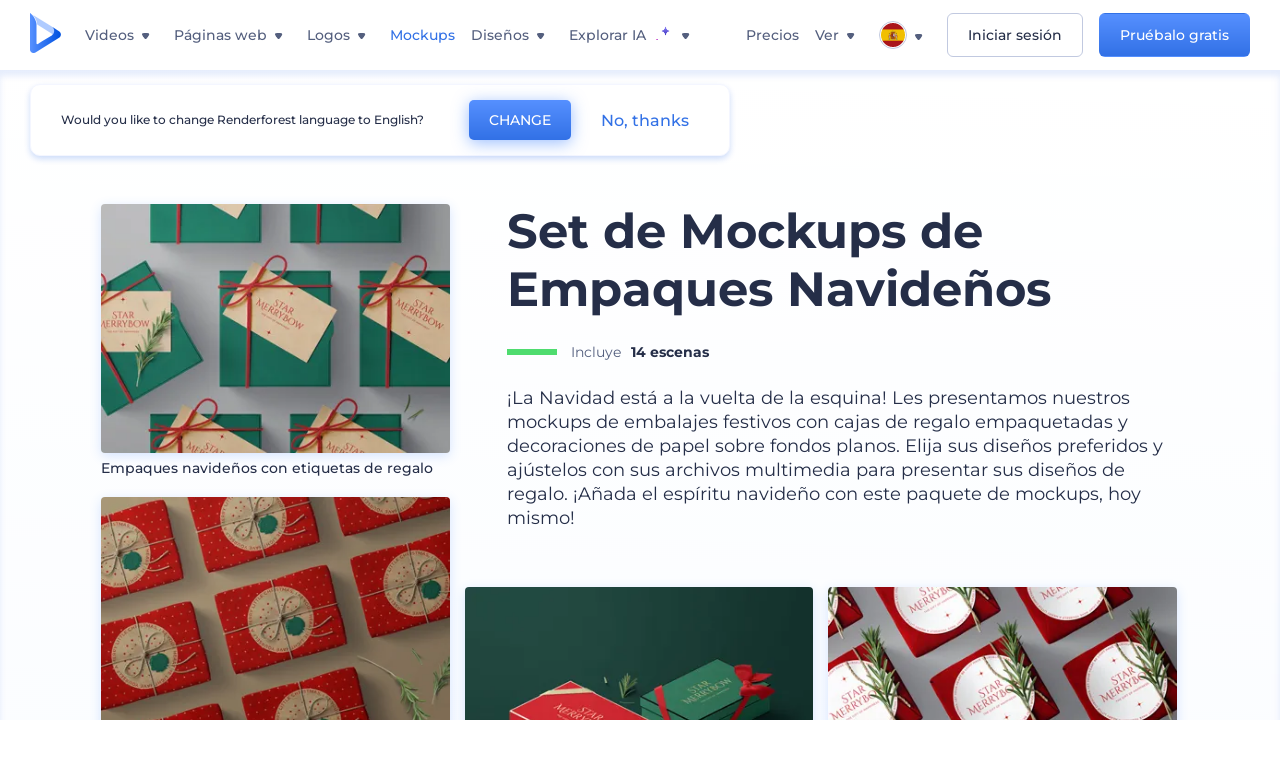

--- FILE ---
content_type: text/html; charset=utf-8
request_url: https://www.renderforest.com/es/mockups/pack/christmas-packaging-mockup-set
body_size: 53799
content:
<!DOCTYPE html><html lang="es" dir="ltr"><head><style>.freeze-scroll,img{max-width:100%}.nav-dropdown_item,.nav-dropdown_list,ol,ul{list-style:none}address,body,figure,h1,h2,h3,h4,h5,h6,li,p,ul{margin:0;padding:0}a,a:active,a:focus,a:hover,a:visited{text-decoration:none!important}a{-webkit-tap-highlight-color:transparent}body{min-width:320px}*,:after,:before{box-sizing:border-box}.rf-rectangle-btn{display:inline-block;background:linear-gradient(180deg,#5690FF 0,#387DFF 100%) no-repeat;box-shadow:0 3px 9px rgba(56,125,255,.2);border-radius:10px;color:#FFF;cursor:pointer;transition:all .1s linear;text-decoration:none;border:none;font-weight:400;white-space:nowrap;user-select:none}.nav-item-link,.tablet-nav__link{font-weight:500;font-size:14px;white-space:nowrap}.rf-rectangle-btn:hover{box-shadow:0 3px 16px 0 rgba(56,125,255,.5);background-image:linear-gradient(-179deg,#6EA0FF 5%,#518DFF 97%);color:#FFF}.rf-rectangle-btn:active{background-image:linear-gradient(-179deg,#4D88F9 0,#206CFD 96%)}.rf-rectangle-btn.rf-40{height:40px;line-height:40px;padding:0 20px;font-size:14px}@keyframes iconBouncingAnimation{0%,99%{transform:scale(0)}12.5%,87.5%{transform:scale(.25)}25%,75%{transform:scale(.5)}37.5%,62.5%{transform:scale(.75)}50%{transform:scale(1)}}a:not(:disabled):not(.disabled),button:not(:disabled):not(.disabled){cursor:pointer}.freeze-scroll{position:fixed!important;left:0;right:0;width:100%}button,input,textarea{font-family:inherit}body.scroll-off,html.scroll-off{overflow:hidden!important}.current-lang,.user-account-name{padding:0}.tablet-nav{display:none;align-self:stretch}@media only screen and (min-width:769px) and (max-width:1150px){.tablet-nav{display:flex}}.tablet-nav__list{display:flex;padding:0;list-style-type:none}.tablet-nav__item{display:flex;margin:0 20px}.tablet-nav__link{color:var(--text-color);line-height:70px;position:relative}.tablet-nav__link.active,.tablet-nav__link.link{color:var(--user-text-color)}.tablet-nav__link.active{cursor:default!important;pointer-events:none}.tablet-nav__link.active:after{border-radius:2px;background-color:var(--user-text-color);content:'';position:absolute;left:0;right:0;bottom:0;height:4px;width:100%}.rf-caret{position:relative;display:flex;justify-content:center;align-items:center;width:20px;height:20px;transition:transform .3s ease,border-color .2s linear;transform:translateY(-1px);pointer-events:none}.rf-caret.white:after{border-color:#FFF}.rf-caret:after{content:'';transform:rotate(45deg);border:var(--text-color) solid;border-width:0 2px 2px 0;padding:2px;transition:inherit}@media only screen and (max-width:1024px){.rf-caret:after{border-color:var(--text-hover-color)}}.main-header{--bg-color:#fff;--text-color:#545F7E;--text-hover-color:#252E48;--user-text-color:#3271E6;--user-text-hover-color:#004BD6;--user-color:#4E5A81;--tablet-text:#545F7E;position:relative;width:100%;height:70px;-webkit-overflow-scrolling:touch;background-color:var(--bg-color);z-index:103;transition:all .2s linear}@media only screen and (min-width:1151px){.main-header:not(.transparent):not(.desktop-fixed).fixed{background-color:rgba(255,255,255,.5);-webkit-backdrop-filter:blur(10px);backdrop-filter:blur(10px);box-shadow:0 6px 6px rgba(0,82,224,.1)}.main-header:not(.transparent):not(.desktop-fixed).fixed.firefox{background-color:rgba(255,255,255,.9)}.main-header.transparent{--bg-color:rgba(0, 0, 0, 0);--text-color:#545F7E;--text-hover-color:#252E48;--user-text-color:var(--text-color);--user-text-hover-color:var(--text-hover-color)}}@media only screen and (min-width:1151px) and (min-width:1151px){.main-header.transparent{background:0 0}}@media only screen and (min-width:1151px){.main-header.landing-header.transparent.spec-header .current-lang,.main-header.landing-header.transparent.spec-header .nav-item-link{color:#fff;transition:none}.main-header.transparent .user-menu-dropdown{top:55px}.main-header.cancel-subscription-header .main-navbar,.main-header.landing-header .main-nav-wrapper,.main-header.landing-header .main-navbar{justify-content:flex-end}.main-header.landing-header .change-lang-wrapper,.main-header.landing-header .main-nav-wrapper{margin:0}.main-header.landing-header.transparent:not(.spec-header){background-color:#fff}.main-header.landing-header.transparent.spec-header .nav-item-link:hover{opacity:.75}.main-header.landing-header.transparent.spec-header .nav-item-caret>svg>path{fill:#fff}}@media only screen and (max-width:1150px){.main-header{box-shadow:0 6px 6px rgba(0,82,224,.1);--tablet-text:#545F7E}}.main-header.with-submenu{margin-bottom:50px}.main-header.fixed{position:fixed;top:0;left:0}@media only screen and (min-width:769px){.main-header.desktop-fixed{box-shadow:0 2px 4px rgba(0,82,224,.12);position:fixed;top:0;left:0}}@media only screen and (min-width:1021px){.main-header.rf-promo-space-top{transform:translateY(52px)}}.main-header .main-header-container{padding:0 30px;width:100%;max-width:1700px;margin:0 auto;height:100%;display:flex;flex-direction:row;justify-content:space-between;align-items:center}@media only screen and (min-width:601px) and (max-width:767px){.main-header .main-header-container{padding:0 20px}}.main-header.desktop-fixed .main-header-container{max-width:1920px;padding:0 32px}.main-logo{height:100%;display:flex;align-items:center;flex:0 0 175px}@media only screen and (max-width:1600px){.main-logo{flex:0 0 31px}}.menu-right-wrapper{width:100%;height:100%}@media only screen and (max-width:1150px){.menu-right-wrapper{background:rgba(37,46,72,.4);backdrop-filter:blur(2px);-webkit-backdrop-filter:blur(2px);height:calc(100vh - 69px);height:calc(100dvh - 69px);width:100%;position:fixed;z-index:99;top:69px;display:block}html[dir=ltr] .menu-right-wrapper{left:0;transform:translateX(100%)}html[dir=rtl] .menu-right-wrapper{right:0;transform:translateX(-100%)}.menu-right-wrapper.pd-t-0{padding:0 0 30px}html[dir=ltr] .menu-right-wrapper.show,html[dir=ltr] .menu-right-wrapper.show .main-menu-wrapper,html[dir=rtl] .menu-right-wrapper.show,html[dir=rtl] .menu-right-wrapper.show .main-menu-wrapper{transform:translateX(0)}}.main-menu-wrapper{display:flex;justify-content:flex-end;align-items:center;height:100%}.main-menu-wrapper .main-navbar{display:flex;width:100%}@media only screen and (min-width:1151px){.main-menu-wrapper .main-navbar{flex-direction:row;height:100%}.main-menu-wrapper .main-nav-opener.hidden{display:none}}@media only screen and (max-width:1150px){.main-menu-wrapper .main-navbar{flex-direction:column;height:calc(100vh - 70px);height:calc(100dvh - 70px);overflow-y:scroll}.main-menu-wrapper .main-navbar.hidden{overflow:hidden}}.main-menu-wrapper .main-nav-wrapper{border-bottom:1px solid #C1C9E0;display:flex;height:100%}.main-menu-wrapper .main-nav-wrapper__empty{flex-grow:1}@media only screen and (min-width:1151px){.main-menu-wrapper .main-nav-wrapper{border:none;margin-inline-start:16px}.main-menu-wrapper .main-nav-ai{flex-grow:1}.main-menu-wrapper .main-nav-ai .nav-dropdown_item{padding-left:8px;padding-right:8px}}@media only screen and (min-width:1367px){.main-menu-wrapper .main-nav-wrapper{margin-inline-start:28px}}@media only screen and (min-width:1441px){.main-menu-wrapper .main-nav-wrapper{margin-inline-start:48px}}@media only screen and (min-width:1601px){.main-menu-wrapper .main-nav-wrapper{margin-inline-start:65px}}.main-menu-wrapper .main-nav-ai__icon{height:24px;margin-inline-start:4px;position:relative;width:24px}.main-menu-wrapper .main-nav-ai__icon:after,.main-menu-wrapper .main-nav-ai__icon:before{animation-name:iconBouncingAnimation;animation-duration:1.8s;animation-iteration-count:infinite;animation-play-state:running;animation-timing-function:ease-in-out;background-position:center;background-repeat:no-repeat;background-size:contain;content:'';position:absolute;transform:scale(0);transform-origin:center}.main-menu-wrapper .main-nav-ai__icon:after{animation-name:iconBouncingAnimation;background-image:url(https://static.rfstat.com/renderforest/images/v2/new-homepage/header/ai-icon-1.svg);height:16px;right:0;top:0;width:17px}.main-menu-wrapper .main-nav-ai__icon:before{animation-delay:.6s;background-image:url(https://static.rfstat.com/renderforest/images/v2/new-homepage/header/ai-icon-2.svg);bottom:0;height:15px;left:0;width:14px}@media only screen and (max-width:1150px){.main-menu-wrapper .main-nav-ai.main-nav-item{border-bottom:1px solid #C1C9E0}.main-menu-wrapper .main-nav-ai .nav-dropdown_item{border-bottom:1px solid #EEF5FF}.main-menu-wrapper .main-nav-ai .nav-dropdown_link{align-items:center;display:flex;height:60px;padding:0 20px}}.main-menu-wrapper .main-nav{display:flex;justify-content:flex-end;height:100%;list-style-type:none!important}.main-menu-wrapper.rf-ar .nav-dropdown_link-more:after{transform:translateX(0) rotate(180deg)}@media only screen and (min-width:1151px){.main-menu-wrapper .main-nav .nav-dropdown_list{column-gap:32px;display:grid;grid-template-rows:repeat(5,1fr);grid-auto-flow:column}.main-menu-wrapper .main-nav .nav-dropdown_list.single-column{column-gap:unset;display:initial}.main-menu-wrapper .main-nav .nav-dropdown_header-title.videos,.main-menu-wrapper .main-nav .nav-dropdown_header-title:hover{background-color:#EEF5FF}.main-menu-wrapper .nav-item-link{padding-left:8px;padding-right:8px}.main-menu-wrapper .main-nav .nav-dropdown{display:flex;flex-direction:column}.main-menu-wrapper .main-nav .nav-dropdown_header-title{align-items:center;border-radius:10px;color:#545F7E;display:flex;padding-left:16px;padding-right:16px;line-height:64px;height:64px}.main-menu-wrapper .main-nav .nav-dropdown_header-title.videos:before{background-image:url(https://static.rfstat.com/renderforest/images/v2/new-homepage/header/video_icon.svg),linear-gradient(180deg,#47D6E2 0,#3271E6 100%);background-image:image-set("https://static.rfstat.com/renderforest/images/v2/new-homepage/header/video_icon.png?v=2" type("image/png"),"https://static.rfstat.com/renderforest/images/v2/new-homepage/header/video_icon.svg" type("image/svg")),linear-gradient(180deg,#47D6E2 0,#3271E6 100%)}.main-menu-wrapper .main-nav .nav-dropdown_header-title.websites:before{background-image:url(https://static.rfstat.com/renderforest/images/v2/new-homepage/header/website_icon.svg),linear-gradient(180deg,#F45FE8 0,#766DE8 100%);background-image:image-set("https://static.rfstat.com/renderforest/images/v2/new-homepage/header/website_icon.png?v=2" type("image/png"),"https://static.rfstat.com/renderforest/images/v2/new-homepage/header/website_icon.svg" type("image/svg")),linear-gradient(180deg,#F45FE8 0,#766DE8 100%)}.main-menu-wrapper .main-nav .nav-dropdown_header-title.logos:before{background-image:url(https://static.rfstat.com/renderforest/images/v2/new-homepage/header/logo_icon.svg),linear-gradient(180deg,#FFD200 0,#BAAC00 100%);background-image:image-set("https://static.rfstat.com/renderforest/images/v2/new-homepage/header/logo_icon.png?v=2" type("image/png"),"https://static.rfstat.com/renderforest/images/v2/new-homepage/header/logo_icon.svg" type("image/svg")),linear-gradient(180deg,#FFD200 0,#BAAC00 100%)}.main-menu-wrapper .main-nav .nav-dropdown_header-title.mockups:before{background-image:url(https://static.rfstat.com/renderforest/images/v2/new-homepage/header/mockup_icon.svg),linear-gradient(180deg,#5CF0BE 0,#41BA82 100%);background-image:image-set("https://static.rfstat.com/renderforest/images/v2/new-homepage/header/mockup_icon.png?v=2" type("image/png"),"https://static.rfstat.com/renderforest/images/v2/new-homepage/header/mockup_icon.svg" type("image/svg")),linear-gradient(180deg,#5CF0BE 0,#41BA82 100%)}.main-menu-wrapper .main-nav .nav-dropdown_header-title.designs:before{background-image:url(https://static.rfstat.com/renderforest/images/v2/new-homepage/header/graphic_icon.svg),linear-gradient(180deg,#F560B6 0,#F2446C 100%);background-image:image-set("https://static.rfstat.com/renderforest/images/v2/new-homepage/header/graphic_icon.png?v=2" type("image/png"),"https://static.rfstat.com/renderforest/images/v2/new-homepage/header/graphic_icon.svg" type("image/svg")),linear-gradient(180deg,#F560B6 0,#F2446C 100%)}.main-menu-wrapper .main-nav .nav-dropdown_header-title:before{background-position:center;background-repeat:no-repeat;background-size:contain;border-radius:10px;box-shadow:inset 2px 2px 3px rgba(255,255,255,.3);content:'';display:inline-block;flex:0 0 32px;height:32px;margin-inline-end:12px;width:32px}.main-menu-wrapper .main-nav .nav-dropdown_header-title:hover>span{color:#252E48}.main-menu-wrapper .main-nav .nav-dropdown_header-title.videos:hover{background-color:#CFE0FF}.main-menu-wrapper .main-nav .nav-dropdown_header-title.websites{background-color:#FBF4FF}.main-menu-wrapper .main-nav .nav-dropdown_header-title.websites:hover{background-color:#F3E1FD}.main-menu-wrapper .main-nav .nav-dropdown_header-title.logos{background-color:#FFFADF}.main-menu-wrapper .main-nav .nav-dropdown_header-title.logos:hover{background-color:#FAF1C0}.main-menu-wrapper .main-nav .nav-dropdown_header-title.mockups{background-color:#ECFFF8}.main-menu-wrapper .main-nav .nav-dropdown_header-title.mockups:hover{background-color:#D5FAEC}.main-menu-wrapper .main-nav .nav-dropdown_header-title.designs{background-color:#FFF1F8}.main-menu-wrapper .main-nav .nav-dropdown_header-title.designs:hover{background-color:#FBD9EA}.main-menu-wrapper .nav-dropdown{left:-30px}.main-menu-wrapper .nav-dropdown.learn{left:unset;right:-100px}.main-menu-wrapper .nav-dropdown_link-more:after{transform:translateX(0) rotate(0)}.main-menu-wrapper .nav-dropdown_link-more:hover:after{transform:translateX(4px) rotate(0)}.main-menu-wrapper .nav-dropdown_header-title:hover>span,.main-menu-wrapper .nav-dropdown_item:hover>.nav-dropdown_link{transform:translateX(4px)}.main-menu-wrapper .nav-dropdown_item.new:hover>.nav-dropdown_link:after{transform:translateX(-4px)}.main-menu-wrapper .lang-item:hover,.main-menu-wrapper .user-menu__item:hover>.user-menu__link,.main-menu-wrapper .user-menu__link-icon:hover>span{transform:translateX(4px)}.main-menu-wrapper .user-menu{right:0}.main-menu-wrapper.rf-ar .nav-dropdown{left:unset;right:-30px}.main-menu-wrapper.rf-ar .nav-dropdown.learn{left:-100px;right:unset}.main-menu-wrapper.rf-ar .nav-dropdown_link-more:hover:after{transform:translateX(-4px) rotate(180deg)}.main-menu-wrapper.rf-ar .nav-dropdown_header-title:hover>span,.main-menu-wrapper.rf-ar .nav-dropdown_item:hover>.nav-dropdown_link{transform:translateX(-5px)}.main-menu-wrapper.rf-ar .nav-dropdown_item.new:hover>.nav-dropdown_link:after{transform:translateX(5px)}.main-menu-wrapper.rf-ar .lang-item:hover,.main-menu-wrapper.rf-ar .user-menu__item:hover>.user-menu__link,.main-menu-wrapper.rf-ar .user-menu__link-icon:hover>span{transform:translateX(-5px)}.main-menu-wrapper.rf-ar .user-menu{left:0;right:unset}}@media only screen and (min-width:1367px){.main-menu-wrapper .nav-item-link{padding-left:12px;padding-right:12px}}@media only screen and (min-width:1601px){.main-menu-wrapper .nav-item-link{padding-left:15px;padding-right:15px}}@media only screen and (max-width:1150px){.main-menu-wrapper{align-items:flex-start;background:#fff;box-shadow:inset 0 6px 12px 0 rgba(0,82,224,.101);flex-direction:column;justify-content:flex-start;overflow-x:hidden;overflow-y:auto;overscroll-behavior:contain;position:absolute;transition:all .12s ease-in-out;width:306px}html[dir=ltr] .main-menu-wrapper{right:0;transform:translateX(300px)}html[dir=rtl] .main-menu-wrapper{left:0;transform:translateX(-300px)}}@media only screen and (min-width:1151px){.main-nav-item{height:100%;position:relative;z-index:2}.main-nav-item.current-page{position:static;z-index:1}.main-nav-item.current-page .nav-item-link.active{cursor:default}}.triangle-wrap{opacity:0;width:100%;position:relative;pointer-events:none}.triangle-wrap.open-triangle{opacity:1!important}.triangle-wrap .triangle{pointer-events:none;position:absolute;left:50%;bottom:0;transform:translateX(-50%);width:0;border-bottom:solid 10px #3271E6!important;border-right:solid 10px transparent;border-left:solid 10px transparent}.triangle-wrap .triangle.hidden{display:none!important}.nav-item-link{display:inline-flex;align-items:center;height:100%;color:var(--text-color);cursor:pointer;transition:.2s linear}@media only screen and (max-width:1150px){.nav-item-link.homepage.mobile-side-trigger.videos:before{background-image:url(https://static.rfstat.com/renderforest/images/v2/new-homepage/header/video_icon.svg),linear-gradient(180deg,#47D6E2 0,#3271E6 100%);background-image:image-set("https://static.rfstat.com/renderforest/images/v2/new-homepage/header/video_icon.png?v=2" type("image/png"),"https://static.rfstat.com/renderforest/images/v2/new-homepage/header/video_icon.svg" type("image/svg")),linear-gradient(180deg,#47D6E2 0,#3271E6 100%)}.nav-item-link.homepage.mobile-side-trigger.websites:before{background-image:url(https://static.rfstat.com/renderforest/images/v2/new-homepage/header/website_icon.svg),linear-gradient(180deg,#F45FE8 0,#766DE8 100%);background-image:image-set("https://static.rfstat.com/renderforest/images/v2/new-homepage/header/website_icon.png?v=2" type("image/png"),"https://static.rfstat.com/renderforest/images/v2/new-homepage/header/website_icon.svg" type("image/svg")),linear-gradient(180deg,#F45FE8 0,#766DE8 100%)}.nav-item-link.homepage.mobile-side-trigger.logos:before{background-image:url(https://static.rfstat.com/renderforest/images/v2/new-homepage/header/logo_icon.svg),linear-gradient(180deg,#FFD200 0,#BAAC00 100%);background-image:image-set("https://static.rfstat.com/renderforest/images/v2/new-homepage/header/logo_icon.png?v=2" type("image/png"),"https://static.rfstat.com/renderforest/images/v2/new-homepage/header/logo_icon.svg" type("image/svg")),linear-gradient(180deg,#FFD200 0,#BAAC00 100%)}.nav-item-link.homepage.mobile-side-trigger.mockups:before{background-image:url(https://static.rfstat.com/renderforest/images/v2/new-homepage/header/mockup_icon.svg),linear-gradient(180deg,#5CF0BE 0,#41BA82 100%);background-image:image-set("https://static.rfstat.com/renderforest/images/v2/new-homepage/header/mockup_icon.png?v=2" type("image/png"),"https://static.rfstat.com/renderforest/images/v2/new-homepage/header/mockup_icon.svg" type("image/svg")),linear-gradient(180deg,#5CF0BE 0,#41BA82 100%)}.nav-item-link.homepage.mobile-side-trigger.designs:before{background-image:url(https://static.rfstat.com/renderforest/images/v2/new-homepage/header/graphic_icon.svg),linear-gradient(180deg,#F560B6 0,#F2446C 100%);background-image:image-set("https://static.rfstat.com/renderforest/images/v2/new-homepage/header/graphic_icon.png?v=2" type("image/png"),"https://static.rfstat.com/renderforest/images/v2/new-homepage/header/graphic_icon.svg" type("image/svg")),linear-gradient(180deg,#F560B6 0,#F2446C 100%)}.nav-item-link.homepage.mobile-side-trigger:before{background-position:center;background-repeat:no-repeat;background-size:contain;border-radius:10px;box-shadow:inset 2px 2px 3px rgba(255,255,255,.3);content:'';display:inline-block;flex:0 0 32px;height:32px;margin-inline-end:12px;width:32px}}.nav-item-wrap{display:none}@media only screen and (min-width:1151px){.nav-item-link.homepage+.nav-dropdown:hover,.nav-item-link.homepage:hover+.nav-dropdown,.nav-item-link.homepage:hover>.nav-dropdown{visibility:visible;opacity:1}.nav-item-link.homepage{cursor:default}.nav-item-link.homepage>span>svg{transition:all .3s ease;vertical-align:bottom}.nav-item-link.homepage:hover span>svg{transform:rotate(-180deg);transform-origin:50% 52%}.nav-item-link.homepage:hover>path{fill:#252E48}.nav-item-link.homepage+.nav-dropdown:hover .nav-dropdown_header-title,.nav-item-link.homepage+.nav-dropdown:hover .nav-dropdown_header-title>span,.nav-item-link.homepage+.nav-dropdown:hover .nav-dropdown_link,.nav-item-link.homepage:hover .nav-dropdown_header-title,.nav-item-link.homepage:hover .nav-dropdown_header-title>span,.nav-item-link.homepage:hover .nav-dropdown_link,.nav-item-link.homepage:hover .nav-dropdown_link-more:after,.nav-item-link.homepage:hover+.nav-dropdown,.nav-item-link.homepage:hover>.nav-dropdown{transition:all .3s ease}.nav-item-link:focus,.nav-item-link:hover{color:var(--text-hover-color)}.nav-item-link.active:not(.homepage){color:var(--user-text-color)}.nav-item-wrap.active{display:flex;height:100%}.nav-item-wrap.active:not(.homepage){display:block}.nav-item-wrap.active .nav-item-link{color:var(--user-text-color)}}@media only screen and (max-width:1150px){.nav-item-wrap.homepage{display:flex}.mobile-side-wrap .mobile-side-link,.mobile-side-wrap .mobile-side-link>span{color:#252E48;font-weight:600;border-bottom:1px solid #C1C9E0}.mobile-side-wrap{background-color:#FFF;height:100%;overscroll-behavior:contain;position:fixed;right:0;top:0;transition:all .12s ease-in-out;width:306px;z-index:11}html[dir=ltr] .mobile-side-wrap{transform:translateX(306px)}html[dir=rtl] .mobile-side-wrap{transform:translateX(-306px)}html[dir=ltr] .mobile-side-wrap.active,html[dir=rtl] .mobile-side-wrap.active{transform:translateX(0)}.mobile-side-wrap .mobile-side-link{align-items:center;background-color:#F5F8FE;box-shadow:inset 0 6px 12px 0 rgba(0,82,224,.101);display:flex;font-size:14px;height:60px;justify-content:center;padding:0 40px}.mobile-side-wrap .mobile-side-back{width:40px;height:40px;background-position:40% 50%;background-repeat:no-repeat;background-image:url(https://static.rfstat.com/renderforest/images/v2/new-homepage/chevron-left.svg);background-image:image-set("https://static.rfstat.com/renderforest/images/v2/new-homepage/chevron-left.webp" type("image/webp"),"https://static.rfstat.com/renderforest/images/v2/new-homepage/chevron-left.svg" type("image/svg"));display:block;position:absolute;top:10px}html[dir=ltr] .mobile-side-wrap .mobile-side-back{left:0}html[dir=rtl] .mobile-side-wrap .mobile-side-back{right:0}.mobile-side-wrap .mobile-side-back.rf-ar{background-position:60% 50%;background-repeat:no-repeat;background-image:url(https://static.rfstat.com/renderforest/images/v2/new-homepage/chevron-right.svg);background-image:image-set("https://static.rfstat.com/renderforest/images/v2/new-homepage/chevron-right.webp" type("image/webp"),"https://static.rfstat.com/renderforest/images/v2/new-homepage/chevron-right.svg" type("image/svg"))}.mobile-side-wrap .nav-dropdown{height:calc(100vh - 80px);height:calc(100dvh - 80px)}.mobile-side-wrap .nav-dropdown_container{flex-direction:column;gap:unset;height:100%;margin-bottom:0;margin-top:0;max-height:calc(100% - 120px);overflow-y:scroll}.mobile-side-wrap .nav-dropdown_list-wrap{margin-left:24px;margin-right:24px;padding-bottom:12px;padding-top:16px}.mobile-side-wrap .nav-dropdown_list-wrap:first-child{border-bottom:1px solid #C1C9E0}.mobile-side-wrap .nav-dropdown_header-subtitle{margin-bottom:12px;padding-left:8px;padding-right:8px}.mobile-side-wrap .nav-dropdown_link{align-items:center;display:flex;padding:10px 8px}.mobile-side-wrap .nav-dropdown_link-more{border-top:1px solid #C1C9E0;box-shadow:0 -4px 10px 0 rgba(0,82,224,.08);text-align:center}.mobile-side-wrap.nav-dropdown_list .nav-dropdown_item{margin-left:24px;margin-right:24px}.mobile-side-wrap.nav-dropdown_list .nav-mobile-back{margin-bottom:16px}}.nav-dropdown_header-title>span{color:#545F7E;font-size:14px;font-weight:500}.nav-dropdown_header-subtitle{color:#7683A8;font-size:14px;font-weight:500;line-height:18px;margin-bottom:16px}.nav-dropdown_container{display:flex;gap:48px;margin-bottom:24px;margin-top:24px}.nav-dropdown_item.new>a{align-items:center;display:flex;justify-content:space-between}.nav-dropdown_item.new>a:after{background-image:linear-gradient(270deg,#FF69B4 0,#8A2BE2 100%);border-radius:3px;color:#FFF;content:attr(data-new);display:inline-block;font-size:10px;font-weight:600;height:20px;line-height:20px;margin-inline-start:16px;padding-left:7px;padding-right:7px;transition:transform .3s ease}.nav-dropdown_link{color:#545F7E;display:inline-block;padding:8px 0;font-size:14px;font-weight:500;width:100%}.nav-dropdown_link-more{border-bottom:1px solid #C1C9E0;color:#3271E6;display:block;height:60px;font-size:14px;font-weight:500;line-height:60px;padding:0 20px}.nav-dropdown_link-more:after{background-position:center;background-repeat:no-repeat;background-size:contain;background-image:url(https://static.rfstat.com/renderforest/images/v2/new-homepage/arrow-blue_icon.svg);background-image:image-set("https://static.rfstat.com/renderforest/images/v2/new-homepage/arrow-blue_icon.webp" type("image/webp"),"https://static.rfstat.com/renderforest/images/v2/new-homepage/arrow-blue_icon.svg" type("image/svg"));content:'';display:inline-block;height:24px;margin-inline-start:6px;vertical-align:middle;transform:translateX(0);width:24px}@media only screen and (min-width:1151px) and (max-width:1366px){.nav-dropdown_header-title{line-height:48px;height:48px}.nav-dropdown_container{margin-bottom:16px;margin-top:16px}.nav-dropdown_link,.nav-dropdown_link-more{font-size:12px}}@media only screen and (min-width:1151px){.nav-dropdown_link-more:after:hover{color:#3271E6}.nav-dropdown{background-color:#FFF;box-shadow:0 3px 24px #252E4833;border-radius:16px;min-width:240px;opacity:0;padding:16px;position:absolute;top:100%;visibility:hidden}.nav-dropdown:before{background-color:transparent;content:'';display:block;height:calc(100% + 10px);left:0;position:absolute;top:0;transform:translate(-10px,0);width:calc(100% + 20px);z-index:-1}.nav-dropdown_column:first-child:before,.nav-dropdown_column:nth-child(2):before{background-color:#C1C9E0;bottom:4px;content:'';display:inline-block;top:0;width:1px}.nav-dropdown_column{list-style:none}.nav-dropdown_column:first-child{position:relative}.nav-dropdown_column:first-child:before{position:absolute;right:-24px}.nav-dropdown_column:first-child.rf-ar:before{right:unset;left:-24px}.nav-dropdown_column:nth-child(2){position:relative}.nav-dropdown_column:nth-child(2):before{position:absolute;right:-24px}.nav-dropdown_column:nth-child(2).rf-ar:before{right:unset;left:-24px}.nav-dropdown_header-title>span{font-weight:600}.nav-dropdown_header-title:before{background-color:rgba(84,95,126,.2);background-position:center;background-repeat:no-repeat;background-size:contain}.nav-dropdown_list-wrap:first-child:before,.nav-dropdown_list-wrap:nth-child(2):before{background-color:#C1C9E0;bottom:4px;content:'';display:inline-block;top:0;width:1px}.nav-dropdown_header-title.blogs:before{background-image:url(https://static.rfstat.com/renderforest/images/v2/new-homepage/header/blog_icon.svg);background-image:image-set("https://static.rfstat.com/renderforest/images/v2/new-homepage/header/blog_icon.png?v=2" type("image/png"),"https://static.rfstat.com/renderforest/images/v2/new-homepage/header/blog_icon.svg" type("image/svg"))}.nav-dropdown_header-title.use-cases:before{background-image:url(https://static.rfstat.com/renderforest/images/v2/new-homepage/header/useCaseIcon.svg);background-image:image-set("https://static.rfstat.com/renderforest/images/v2/new-homepage/header/useCaseIcon.png?v=2" type("image/png"),"https://static.rfstat.com/renderforest/images/v2/new-homepage/header/useCaseIcon.svg" type("image/svg"))}.nav-dropdown_header-title.helps:before{background-image:url(https://static.rfstat.com/renderforest/images/v2/new-homepage/header/help_icon.svg);background-image:image-set("https://static.rfstat.com/renderforest/images/v2/new-homepage/header/help_icon.png?v=2" type("image/png"),"https://static.rfstat.com/renderforest/images/v2/new-homepage/header/help_icon.svg" type("image/svg"))}.nav-dropdown_list-wrap{padding-left:6px;padding-right:6px}.nav-dropdown_list-wrap:first-child{position:relative}.nav-dropdown_list-wrap:first-child:before{position:absolute;right:-24px}.nav-dropdown_list-wrap:first-child.rf-ar:before{right:unset;left:-24px}.nav-dropdown_list-wrap:nth-child(2){position:relative}.nav-dropdown_list-wrap:nth-child(2):before{position:absolute;right:-24px}.nav-dropdown_list-wrap:nth-child(2).rf-ar:before{right:unset;left:-24px}.nav-dropdown_item{color:#545F7E}.nav-dropdown_item:hover>.nav-dropdown_link{color:#252E48}.nav-dropdown_item.new{background-color:#F4F3FF;border-radius:4px;transition:background-color .3s ease}.nav-dropdown_item.new:hover{background-color:#E9E8FF}.nav-dropdown_link{white-space:nowrap}.nav-dropdown_link-more{align-self:center;border:none;height:auto;line-height:32px}.nav-dropdown.learn{display:flex;gap:48px;width:unset}.nav-dropdown.learn .nav-dropdown_header-title{align-items:center;border-radius:8px;color:#545F7E;display:flex;line-height:50px;height:50px;padding-left:8px;padding-right:8px}}@media only screen and (min-width:1151px) and (min-width:1151px) and (max-width:1366px){.nav-dropdown.learn .nav-dropdown_header-title{line-height:48px;height:48px}}@media only screen and (min-width:1151px){.nav-dropdown.learn .nav-dropdown_header-title:before{border-radius:10px;box-shadow:inset 2px 2px 3px rgba(255,255,255,.3);content:'';display:inline-block;flex:0 0 32px;height:32px;margin-inline-end:12px;width:32px}.nav-dropdown.learn .nav-dropdown_header-title:hover{background-color:#EEF5FF}.nav-dropdown.learn .nav-dropdown_header-title:hover>span{color:#252E48}.nav-dropdown.learn .nav-dropdown_list{padding-left:10px;padding-right:10px}.nav-dropdown .nav-mobile-back{display:none}}@media only screen and (min-width:1601px){.nav-dropdown{padding:24px}}@media only screen and (max-width:1150px){.nav-dropdown.learn .nav-dropdown_header-title.explore:before{background-image:url(https://static.rfstat.com/renderforest/images/v2/new-homepage/header/explore_icon.svg);background-image:image-set("https://static.rfstat.com/renderforest/images/v2/new-homepage/header/explore_icon.png?v=2" type("image/png"),"https://static.rfstat.com/renderforest/images/v2/new-homepage/header/explore_icon.svg" type("image/svg"))}.nav-dropdown.learn .nav-dropdown_header-title.blogs:before{background-image:url(https://static.rfstat.com/renderforest/images/v2/new-homepage/header/blog_icon.svg);background-image:image-set("https://static.rfstat.com/renderforest/images/v2/new-homepage/header/blog_icon.png?v=2" type("image/png"),"https://static.rfstat.com/renderforest/images/v2/new-homepage/header/blog_icon.svg" type("image/svg"))}.nav-dropdown.learn .nav-dropdown_header-title.use-cases:before{background-image:url(https://static.rfstat.com/renderforest/images/v2/new-homepage/header/useCaseIcon.svg);background-image:image-set("https://static.rfstat.com/renderforest/images/v2/new-homepage/header/useCaseIcon.png?v=2" type("image/png"),"https://static.rfstat.com/renderforest/images/v2/new-homepage/header/useCaseIcon.svg" type("image/svg"))}.nav-dropdown.learn .nav-dropdown_header-title.helps:before{background-image:url(https://static.rfstat.com/renderforest/images/v2/new-homepage/header/help_icon.svg);background-image:image-set("https://static.rfstat.com/renderforest/images/v2/new-homepage/header/help_icon.png?v=2" type("image/png"),"https://static.rfstat.com/renderforest/images/v2/new-homepage/header/help_icon.svg" type("image/svg"))}.nav-dropdown.learn .nav-dropdown_header-title:before{background-color:rgba(84,95,126,.2);background-position:center;background-repeat:no-repeat;background-size:contain;border-radius:10px;box-shadow:inset 2px 2px 3px rgba(255,255,255,.3);content:'';display:inline-block;flex:0 0 32px;height:32px;margin-inline-end:12px;width:32px}}.submenu-inner_menu,.tag-menu{display:none;bottom:0;list-style-type:none;position:absolute}.submenu-inner_menu{left:50%;padding:0;min-width:100%;transform:translate(-50%,100%)}.submenu-inner_menu__item .submenu-item-link{justify-content:flex-start;line-height:2.88;white-space:nowrap;color:#B9CFFF}.submenu-inner_menu__item .submenu-item-link.active{background-color:#5690FF;color:#FFF}.tag-menu_indicator{cursor:pointer}@media only screen and (max-width:1299px){.tag-menu_indicator{display:none}}.tag-menu{right:-52%;flex-wrap:wrap;padding:10px;width:79.12vw;background-color:#3271E6;max-width:1156px;transform:translateY(100%)}.tag-menu.rf-ar{right:auto;left:-108%}@media only screen and (min-width:1300px){.submenu-inner_menu,.tag-menu{max-height:calc((100vh) - 130px);overflow-y:auto;-webkit-overflow-scrolling:touch;-ms-scroll-chaining:contain contain;overscroll-behavior:contain contain}}.tag-menu__item{margin:6px 10px;border-radius:10px;overflow:hidden}.tag-menu__item__link{display:block;padding:6px 10px;font-size:14px;font-weight:500;color:#FFF;background:rgba(0,82,224,.5);transition:.2s linear}.tag-menu__item__link:hover{background:#5690FF}.tag-menu__item__link:focus{color:#FFF}.tag-menu__item__link.active{background:#FFF;color:#387dff}.tag-menu__item__link:not(.active):hover{color:#FFF}.nav-item-submenu-wrap{z-index:100;background-color:#3271E6;list-style-type:none!important;position:absolute;left:0;top:70px;width:100%;opacity:0;height:50px;display:none;flex-direction:row;align-items:center}@media only screen and (min-width:1300px){.nav-item-submenu-wrap{transition:all .35s;padding:0 20px}.nav-item-submenu-wrap.createVideo.rf-jp .submenu-item-link{font-size:12px}}.nav-item-submenu-wrap.open-submenu{display:flex;justify-content:center;opacity:1}@media screen and (max-width:1024px){.nav-item-submenu-wrap.open-submenu{flex-direction:column}}.nav-item-submenu-item{height:100%}.nav-item-submenu-item.tag-menu_indicator .submenu-item-link{background-color:#2770f6}.nav-item-submenu-item.tag-menu_indicator .submenu-item-link:hover{background-color:#5690FF}.nav-item-submenu-item.has-menu{position:relative}@media only screen and (min-width:1151px){.nav-item-submenu-item.has-menu:hover .rf-caret{transform:rotate(180deg) translateY(-3px)}.nav-item-submenu-item.has-menu:hover .submenu-inner_menu{display:block}.nav-item-submenu-item.has-menu:hover .tag-menu{display:flex}}.submenu-item-link{font-size:14px;font-weight:500;padding:0 2vw;color:#FFF;display:flex;align-items:center;justify-content:center;height:100%;background-color:#3271E6;transition:all .2s linear}@media only screen and (min-width:1151px) and (max-width:1365px){.submenu-item-link{padding:0 1vw}}@media only screen and (max-width:1150px){.submenu-item-link .rf-caret{display:none}.sign-btns .sign-btn.sign-up{margin-bottom:12px}}@media only screen and (min-width:1151px){.submenu-item-link:focus{color:#FFF}.submenu-item-link:hover{background-color:#2870f6;color:#FFF}.sign-btns .sign-btn{margin-inline-start:16px}}.submenu-item-link.active{background-color:#5690FF}.sign-btns{align-items:center;display:flex;order:1}.sign-btns .sign-btn{border:none;border-radius:6px;display:inline-block;font-size:14px;height:44px;line-height:42px;padding:0 22px;font-weight:500;transition:all .2s ease;white-space:nowrap}@media only screen and (max-width:1299px){.sign-btns .sign-btn{padding:0 20px}}.sign-btns .sign-btn>svg{margin-inline-end:8px;vertical-align:middle}.sign-btns .sign-btn.sign-in{background-color:transparent;border:1px solid #C1C9E0;color:#252E48}@media only screen and (min-width:1151px) and (max-width:1250px){.sign-btns .sign-btn.sign-in:not(.rf-en){display:none}}.sign-btns .sign-btn.sign-in:focus{background-color:#EEF5FF}.sign-btns .sign-btn.sign-up{background-image:linear-gradient(180deg,#5690FF 0,#3271E6 100%);border:1px solid transparent;color:#FFF}@media only screen and (min-width:1151px){.sign-btns .sign-btn.sign-in:hover{background-color:#EEF5FF}.sign-btns .sign-btn.sign-up:hover{background-image:linear-gradient(180deg,#6EA0FF 0,#518DFF 100%)}}.sign-btns .sign-btn.sign-up:focus{background-image:linear-gradient(180deg,#4D88F9 0,#206CFD 100%)}.change-lang-wrapper{border-bottom:1px solid #C1C9E0;display:flex;height:100%;position:relative}.change-lang-wrapper .nav-item-caret>svg{transition:all .3s ease;vertical-align:middle}@media only screen and (min-width:1151px){.change-lang-wrapper{border:none;line-height:70px;padding-inline-start:8px}.change-lang-wrapper:hover .nav-item-caret>svg{transform:rotate(-180deg);transform-origin:50% 52%}.change-lang-wrapper:hover .nav-item-caret>svg>path{fill:#252E48}.change-lang-wrapper:hover .choose-lang{opacity:1;transition:all .3s ease;visibility:visible}.change-lang-wrapper:hover .choose-lang:before{background-color:transparent;content:'';display:block;height:calc(100% + 10px);left:0;position:absolute;top:0;transform:translate(-10px,0);width:calc(100% + 20px);z-index:-1}.change-lang-wrapper:hover .choose-lang .lang-item{transition:all .2s linear}}@media only screen and (min-width:1151px) and (min-width:1151px){.change-lang-wrapper:hover .flag-wrap{border-color:#545F7E}}.free-trial-link{display:none}.current-lang{align-items:center;background-color:transparent;color:var(--text-color);cursor:pointer;display:flex;font-size:14px;font-weight:500;text-transform:capitalize;transition:all .2s linear}.current-lang .flag-wrap{width:28px;height:28px;border:1px solid #C1C9E0;border-radius:50%;display:flex;align-items:center;justify-content:center;transition:all .3s linear}@media only screen and (max-width:1150px){.nav-item-caret{margin-inline-start:auto}.current-lang .flag-wrap{width:32px;height:32px}}.choose-lang{padding:0 20px}@media screen and (min-width:1151px){.choose-lang{background-color:#FFF;box-shadow:0 3px 24px #252E4833;border-radius:10px;opacity:0;padding:10px 30px;position:absolute;right:0;top:70px;width:200px;visibility:hidden;z-index:100}.choose-lang.rf-ar{right:unset;left:0}}.choose-lang .lang-item{align-items:center;color:#545F7E;display:flex;font-size:14px;font-weight:500;height:50px;line-height:100%}.choose-lang .lang-item .country-name{flex-grow:1;margin-inline-start:15px}.country-name-mobile{display:none}@media only screen and (max-width:1150px){.country-name-mobile{display:block}}.flag-lang-wrap{display:flex;align-items:center;gap:15px}.flag-lang-wrap .country-flag{height:24px;width:24px}@media only screen and (max-width:1150px){.flag-lang-wrap{gap:13px}.flag-lang-wrap .country-flag{height:28px;width:28px}}.country-flag{background-position:center;background-repeat:no-repeat;background-size:cover;border-radius:50%;height:30px;width:30px;display:block}.country-flag.en{background-image:url(https://static.rfstat.com/renderforest/images/v2/new-homepage/flags/flag-en.jpg);background-image:image-set("https://static.rfstat.com/renderforest/images/v2/new-homepage/flags/flag-en.avif" type("image/avif"),"https://static.rfstat.com/renderforest/images/v2/new-homepage/flags/flag-en.jpg" type("image/jpeg"))}.country-flag.pt{background-image:url(https://static.rfstat.com/renderforest/images/v2/new-homepage/flags/flag-br.jpg);background-image:image-set("https://static.rfstat.com/renderforest/images/v2/new-homepage/flags/flag-br.avif" type("image/avif"),"https://static.rfstat.com/renderforest/images/v2/new-homepage/flags/flag-br.jpg" type("image/jpeg"))}.country-flag.es{background-image:url(https://static.rfstat.com/renderforest/images/v2/new-homepage/flags/flag-es.jpg);background-image:image-set("https://static.rfstat.com/renderforest/images/v2/new-homepage/flags/flag-es.avif" type("image/avif"),"https://static.rfstat.com/renderforest/images/v2/new-homepage/flags/flag-es.jpg" type("image/jpeg"))}.country-flag.de{background-image:url(https://static.rfstat.com/renderforest/images/v2/new-homepage/flags/flag-de.jpg);background-image:image-set("https://static.rfstat.com/renderforest/images/v2/new-homepage/flags/flag-de.avif" type("image/avif"),"https://static.rfstat.com/renderforest/images/v2/new-homepage/flags/flag-de.jpg" type("image/jpeg"))}.country-flag.fr{background-image:url(https://static.rfstat.com/renderforest/images/v2/new-homepage/flags/flag-fr.jpg);background-image:image-set("https://static.rfstat.com/renderforest/images/v2/new-homepage/flags/flag-fr.avif" type("image/avif"),"https://static.rfstat.com/renderforest/images/v2/new-homepage/flags/flag-fr.jpg" type("image/jpeg"))}.country-flag.ar{background-image:url(https://static.rfstat.com/renderforest/images/v2/new-homepage/flags/flag-ar.jpg);background-image:image-set("https://static.rfstat.com/renderforest/images/v2/new-homepage/flags/flag-ar.avif" type("image/avif"),"https://static.rfstat.com/renderforest/images/v2/new-homepage/flags/flag-ar.jpg" type("image/jpeg"))}.country-flag.jp{background-image:url(https://static.rfstat.com/renderforest/images/v2/new-homepage/flags/flag-jp.jpg);background-image:image-set("https://static.rfstat.com/renderforest/images/v2/new-homepage/flags/flag-jp.avif" type("image/avif"),"https://static.rfstat.com/renderforest/images/v2/new-homepage/flags/flag-jp.jpg" type("image/jpeg"))}.country-flag.am{background-image:url(https://static.rfstat.com/renderforest/images/v2/new-homepage/flags/flag-am.jpg);background-image:image-set("https://static.rfstat.com/renderforest/images/v2/new-homepage/flags/flag-am.avif" type("image/avif"),"https://static.rfstat.com/renderforest/images/v2/new-homepage/flags/flag-am.jpg" type("image/jpeg"))}.country-flag.tr{background-image:url(https://static.rfstat.com/renderforest/images/v2/new-homepage/flags/flag-tr.jpg);background-image:image-set("https://static.rfstat.com/renderforest/images/v2/new-homepage/flags/flag-tr.avif" type("image/avif"),"https://static.rfstat.com/renderforest/images/v2/new-homepage/flags/flag-tr.jpg" type("image/jpeg"))}.country-flag.ru{background-image:url(https://static.rfstat.com/renderforest/images/v2/new-homepage/flags/flag-ru.jpg);background-image:image-set("https://static.rfstat.com/renderforest/images/v2/new-homepage/flags/flag-ru.avif" type("image/avif"),"https://static.rfstat.com/renderforest/images/v2/new-homepage/flags/flag-ru.jpg" type("image/jpeg"))}.user-menu-wrapper{align-items:center;position:relative;order:1}@media only screen and (min-width:1151px){.user-menu-wrapper:hover,.user-menu-wrapper:hover .user-menu .user-menu__link,.user-menu-wrapper:hover .user-menu .user-menu__link-icon>span{transition:all .3s ease}.user-menu-wrapper{padding-inline-start:18px}.user-menu-wrapper:hover .name-caret>svg{transform:rotate(-180deg);transform-origin:50% 52%}.user-menu-wrapper:hover .name-caret>svg>path{fill:#252E48}.user-menu-wrapper:hover .user-menu{opacity:1;transition:all .3s ease;visibility:visible}.user-menu-wrapper:hover .main-nav-opener .user-icon-wrapper{border-color:#545F7E!important}}.user-menu-wrapper .name-caret>svg{transition:all .3s ease;vertical-align:middle}@media only screen and (min-width:1300px){.user-menu-wrapper{height:100%}.user-menu-wrapper.rf-ar .user-menu-dropdown{right:auto;left:50%;transform:translateX(-67%)}.user-menu-wrapper.rf-ar .user-menu-dropdown .user-menu-dropdown-item:first-child::before{display:none}}.user-menu-wrapper .user-name-overlay{width:100%;height:100%;position:absolute;top:0;left:0;z-index:1;cursor:pointer}@media screen and (max-width:1150px){.user-menu-wrapper .user-name-overlay{height:70px}}.user-menu-wrapper .user-account-name{border:none;outline:0;background:0 0}.user-menu-wrapper .user-account-name .account-btn-wrap{height:fit-content;line-height:19px;font-weight:500;border-radius:20px;cursor:pointer;text-overflow:ellipsis;white-space:nowrap;color:var(--tablet-text);transition:.2s linear}@media only screen and (max-width:1150px){.user-menu-wrapper .user-account-name .account-btn-wrap{background:#FFF;border:none;align-items:center;display:flex;justify-content:space-between}}.user-menu-wrapper .user-account-name .account-btn-wrap .name-caret{display:none}@media only screen and (max-width:1150px){.user-menu-wrapper .user-account-name .account-btn-wrap .name-caret{display:block}}.user-menu-wrapper .user-account-name .signed-user-icon path{fill:currentColor;transition:fill .2s linear}.user-menu-wrapper .user-account-name+.user-menu .account-btn-wrap{display:none;cursor:auto}@media screen and (min-width:1151px){.user-menu-wrapper .user-account-name+.user-menu .account-btn-wrap{display:flex;justify-content:flex-start;align-items:center;padding:22px;border-bottom:1px solid #C1C9E0}.user-menu-wrapper .user-account-name+.user-menu .account-btn-wrap .user-icon-wrapper:hover{border:1px solid #C1C9E0}}@media screen and (min-width:1151px) and (max-width:1366px){.user-menu-wrapper .user-account-name+.user-menu .account-btn-wrap{padding:11px 22px}}.user-menu-wrapper .user-account-name+.user-menu .account-btn-wrap .user-icon-wrapper{cursor:auto}.user-menu-wrapper .user-account-name+.user-menu .account-btn-wrap .mail-text,.user-menu-wrapper .user-account-name+.user-menu .account-btn-wrap .name-text{display:block!important}#header-user-menu .user-name-wrapper{flex:0 0 240px;overflow:hidden}#header-user-menu .mail-text,#header-user-menu .name-text{display:none;overflow:hidden;text-overflow:ellipsis;white-space:nowrap;margin-bottom:3px;margin-inline-start:10px;margin-inline-end:12px;text-align:start;user-select:none}@media screen and (max-width:1150px){#header-user-menu .user-name-wrapper{flex:0 0 200px}#header-user-menu .mail-text,#header-user-menu .name-text{display:block}}#header-user-menu .name-text{font-size:14px;font-weight:600;color:#252E48}#header-user-menu .mail-text{color:#545F7E;font-size:12px;font-weight:400}#header-user-menu .view-account{font-size:12px;font-weight:600;margin-inline-end:7px;margin-inline-start:10px;color:#545F7E;background:linear-gradient(transparent,#545F7E) no-repeat;background-size:0 2px;-webkit-box-decoration-break:clone;box-decoration-break:clone;position:relative;text-decoration:underline;transition:all .3s linear}html[dir=ltr] #header-user-menu .view-account{background-position:left bottom}html[dir=rtl] #header-user-menu .view-account{background-position:right bottom}@media screen and (min-width:769px){#header-user-menu .view-account:hover{background-size:100% 2px}}#header-user-menu .user-icon-wrapper{border:1px solid #C1C9E0;border-radius:30px;padding:1px;transition:all .3s linear}#header-user-menu .user-icon{align-items:center;background-position:center;background-size:cover;background-repeat:no-repeat;background-color:transparent;background-image:var(--user-bg);border-radius:50%;display:flex;justify-content:center;height:38px;overflow:hidden;position:relative;width:38px}@media only screen and (max-width:1299px){#header-user-menu .user-icon .signed-user-icon{transform:translateX(-3px)}#header-user-menu .user-icon .signed-user-icon.rf-ar{transform:translateX(5px)}}.user-menu{opacity:0;width:100%;overflow-x:hidden;overflow-y:auto}@media screen and (min-width:1151px){.user-menu,.user-menu:before{display:block;position:absolute}.user-menu{background-color:#FFF;border-radius:10px;box-shadow:0 3px 24px #252E4833;max-height:calc(100vh - 100px);top:100%;visibility:hidden;width:306px;z-index:100}.user-menu:before{background-color:transparent;content:'';height:calc(100% + 10px);left:0;top:0;transform:translate(-10px,0);width:calc(100% + 20px);z-index:-1}}.user-menu__subtitle{color:#252E48;font-size:12px;font-weight:600;padding:20px 20px 0}.user-menu__list{list-style-type:none;padding:10px 20px}.user-menu__list:not(:last-child){border-bottom:1px solid #C1C9E0}@media screen and (min-width:1025px){.user-menu__item{color:#252E48}}.user-menu__item:not(.sign-out)>.user-menu__link{padding:10px}.user-menu__item.account{display:none}@media only screen and (max-width:1150px){.user-menu__item.account{display:block}}.user-menu__link{color:#545F7E;display:block;padding:10px 0;font-size:14px;font-weight:500}.user-menu__link-icon{align-items:center;border-radius:10px;color:#545F7E;display:flex;line-height:50px;height:50px;padding-left:16px;padding-right:16px}.user-menu__link-icon>span{font-size:14px;font-weight:500;line-height:1.3}.user-menu__link-icon:before{background-color:rgba(84,95,126,.2);background-position:center;background-repeat:no-repeat;background-size:contain;border-radius:10px;box-shadow:inset 2px 2px 3px rgba(255,255,255,.3);content:'';display:inline-block;flex:0 0 32px;height:32px;margin-inline-end:12px;width:32px}.user-menu__link-icon.domains:before{background-image:url(https://static.rfstat.com/renderforest/images/v2/new-homepage/header/domain_icon.svg),linear-gradient(180deg,#FAC538 0,#FF8008 100%);background-image:image-set("https://static.rfstat.com/renderforest/images/v2/new-homepage/header/domain_icon.png?v=2" type("image/png"),"https://static.rfstat.com/renderforest/images/v2/new-homepage/header/domain_icon.svg" type("image/svg")),linear-gradient(180deg,#FAC538 0,#FF8008 100%)}.user-menu__link-icon.ai-images:before{background-image:url(https://static.rfstat.com/renderforest/images/v2/new-homepage/header/ai_images_icon_v2.svg),linear-gradient(180deg,#8980F7 0,#4136C1 100%);background-image:image-set("https://static.rfstat.com/renderforest/images/v2/new-homepage/header/ai_images_icon_v2.png" type("image/png"),"https://static.rfstat.com/renderforest/images/v2/new-homepage/header/ai_images_icon_v2.svg" type("image/svg")),linear-gradient(180deg,#8980F7 0,#4136C1 100%)}.user-menu__link-icon.favorites:before{background-image:url(https://static.rfstat.com/renderforest/images/v2/new-homepage/header/heart_icon.svg);background-image:image-set("https://static.rfstat.com/renderforest/images/v2/new-homepage/header/heart_icon.png?v=2" type("image/png"),"https://static.rfstat.com/renderforest/images/v2/new-homepage/header/heart_icon.svg" type("image/svg"))}.user-menu__link-icon.files:before{background-image:url(https://static.rfstat.com/renderforest/images/v2/new-homepage/header/file_icon.svg);background-image:image-set("https://static.rfstat.com/renderforest/images/v2/new-homepage/header/file_icon.png?v=2" type("image/png"),"https://static.rfstat.com/renderforest/images/v2/new-homepage/header/file_icon.svg" type("image/svg"))}.user-menu__link-icon.account:before{background-image:url(https://static.rfstat.com/renderforest/images/v2/new-homepage/header/account_icon.svg);background-image:image-set("https://static.rfstat.com/renderforest/images/v2/new-homepage/header/account_icon.png?v=2" type("image/png"),"https://static.rfstat.com/renderforest/images/v2/new-homepage/header/account_icon.svg" type("image/svg"))}.user-menu__link-icon.color:before{background-image:url(https://static.rfstat.com/renderforest/images/v2/new-homepage/header/color_icon.svg);background-image:image-set("https://static.rfstat.com/renderforest/images/v2/new-homepage/header/color_icon.png?v=2" type("image/png"),"https://static.rfstat.com/renderforest/images/v2/new-homepage/header/color_icon.svg" type("image/svg"))}.user-menu__link-icon.star:before{background-image:url(https://static.rfstat.com/renderforest/images/v2/new-homepage/header/star_icon.svg);background-image:image-set("https://static.rfstat.com/renderforest/images/v2/new-homepage/header/star_icon.png?v=2" type("image/png"),"https://static.rfstat.com/renderforest/images/v2/new-homepage/header/star_icon.svg" type("image/svg"))}.user-menu__link-icon.videos:before{background-image:url(https://static.rfstat.com/renderforest/images/v2/new-homepage/header/video_icon.svg),linear-gradient(180deg,#47D6E2 0,#3271E6 100%);background-image:image-set("https://static.rfstat.com/renderforest/images/v2/new-homepage/header/video_icon.png?v=2" type("image/png"),"https://static.rfstat.com/renderforest/images/v2/new-homepage/header/video_icon.svg" type("image/svg")),linear-gradient(180deg,#47D6E2 0,#3271E6 100%)}.user-menu__link-icon.websites:before{background-image:url(https://static.rfstat.com/renderforest/images/v2/new-homepage/header/website_icon.svg),linear-gradient(180deg,#F45FE8 0,#766DE8 100%);background-image:image-set("https://static.rfstat.com/renderforest/images/v2/new-homepage/header/website_icon.png?v=2" type("image/png"),"https://static.rfstat.com/renderforest/images/v2/new-homepage/header/website_icon.svg" type("image/svg")),linear-gradient(180deg,#F45FE8 0,#766DE8 100%)}.user-menu__link-icon.logos:before{background-image:url(https://static.rfstat.com/renderforest/images/v2/new-homepage/header/logo_icon.svg),linear-gradient(180deg,#FFD200 0,#BAAC00 100%);background-image:image-set("https://static.rfstat.com/renderforest/images/v2/new-homepage/header/logo_icon.png?v=2" type("image/png"),"https://static.rfstat.com/renderforest/images/v2/new-homepage/header/logo_icon.svg" type("image/svg")),linear-gradient(180deg,#FFD200 0,#BAAC00 100%)}.user-menu__link-icon.mockups:before{background-image:url(https://static.rfstat.com/renderforest/images/v2/new-homepage/header/mockup_icon.svg),linear-gradient(180deg,#5CF0BE 0,#41BA82 100%);background-image:image-set("https://static.rfstat.com/renderforest/images/v2/new-homepage/header/mockup_icon.png?v=2" type("image/png"),"https://static.rfstat.com/renderforest/images/v2/new-homepage/header/mockup_icon.svg" type("image/svg")),linear-gradient(180deg,#5CF0BE 0,#41BA82 100%)}.user-menu__link-icon.designs:before{background-image:url(https://static.rfstat.com/renderforest/images/v2/new-homepage/header/graphic_icon.svg),linear-gradient(180deg,#F560B6 0,#F2446C 100%);background-image:image-set("https://static.rfstat.com/renderforest/images/v2/new-homepage/header/graphic_icon.png?v=2" type("image/png"),"https://static.rfstat.com/renderforest/images/v2/new-homepage/header/graphic_icon.svg" type("image/svg")),linear-gradient(180deg,#F560B6 0,#F2446C 100%)}.user-menu__link-icon:hover{background-color:#EEF5FF}.user-menu__link-icon:hover>span{color:#252E48}.hamburger-wrapper{display:none;margin-right:-10px}.hamburger-wrapper .hamburger-btn{color:#252E48;display:block;font-size:3em;overflow:hidden;position:relative;height:1em;width:1em}.hamburger-wrapper .hamburger-btn svg{fill:currentColor;display:block;height:1em!important;width:1em!important;position:absolute;transition:color .12s,transform NaNs;top:0;left:0}.hamburger-wrapper .hamburger-btn.open #ht{transform:translate(-10%,10%) rotate(45deg)}.hamburger-wrapper .hamburger-btn.open #hm{transform:translateX(-100%)}.hamburger-wrapper .hamburger-btn.open #hb{transform:translate(-10%,-9%) rotate(-45deg)}@media only screen and (max-width:1150px){.main-header,.main-header.with-submenu{margin-bottom:0}.main-menu-wrapper .nav-mobile-item{display:flex;align-items:center;justify-content:space-between;height:60px;padding:0 20px}.main-menu-wrapper .nav-mobile-item.active{color:#252E48}.main-menu-wrapper .nav-mobile-subitem{align-items:center;display:flex;height:60px;padding:0 20px;background-position:92% 50%;background-repeat:no-repeat;background-image:url(https://static.rfstat.com/renderforest/images/v2/new-homepage/chevron-right.svg);background-image:image-set("https://static.rfstat.com/renderforest/images/v2/new-homepage/chevron-right.webp" type("image/webp"),"https://static.rfstat.com/renderforest/images/v2/new-homepage/chevron-right.svg" type("image/svg"))}.main-menu-wrapper .nav-mobile-subitem.rf-ar{background-position:8% 50%;background-repeat:no-repeat;background-image:url(https://static.rfstat.com/renderforest/images/v2/new-homepage/chevron-left.svg);background-image:image-set("https://static.rfstat.com/renderforest/images/v2/new-homepage/chevron-left.webp" type("image/webp"),"https://static.rfstat.com/renderforest/images/v2/new-homepage/chevron-left.svg" type("image/svg"))}.main-menu-wrapper .nav-item-link{flex-grow:1}.main-menu-wrapper .main-nav{display:flex;flex-direction:column;list-style-type:none!important;width:100%;height:auto}.main-menu-wrapper .main-nav-wrapper{width:100%;height:auto;flex-direction:column}.main-menu-wrapper .main-nav-opener{color:#545F7E;cursor:pointer;font-size:14px;font-weight:500}.main-menu-wrapper .main-nav-opener .nav-item-caret>svg{transition:all .3s ease}.main-menu-wrapper .main-nav-opener+.nav-mobile-list{background-color:#F5F8FE;max-height:0;opacity:0;overflow:hidden;transition:all .1s ease}.main-menu-wrapper .main-nav-opener.active .name-caret>svg,.main-menu-wrapper .main-nav-opener.active>.nav-item-caret>svg{transform:rotate(-180deg);transform-origin:50% 52%}.main-menu-wrapper .main-nav-opener.active .name-caret>svg>path,.main-menu-wrapper .main-nav-opener.active>.nav-item-caret>svg>path{fill:#252E48}.main-menu-wrapper .main-nav-opener.active+.nav-mobile-list{max-height:1000px;opacity:1;transition:all .12s ease-out}.main-menu-wrapper .main-nav-item{border-bottom:1px solid #EEF5FF;transition:1s}.main-menu-wrapper .main-nav-item.mobile,.user-menu-wrapper{border-bottom:1px solid #C1C9E0}.main-menu-wrapper .main-nav-item .triangle,.main-menu-wrapper .main-nav-item.nav-mobile-subitem .nav-item-caret{display:none}.main-menu-wrapper .main-nav-link{height:56px;padding:0 30px;font-size:16px;cursor:pointer;position:relative;color:#363F5A}.nav-item-submenu-wrap{width:100%;overflow:hidden;position:static;left:unset;opacity:1;display:block;background:#F5FAFE;height:initial;max-height:0;transition:max-height .5s}.choose-lang,.user-menu-wrapper .user-menu{transition:all .3s ease}.nav-item-submenu-wrap.open{max-height:1000px}.nav-item-submenu-wrap .nav-item-submenu-item{height:40px;width:100%;padding:4px 0}.nav-item-submenu-wrap .nav-item-submenu-item:first-child{padding:20px 0 0}.nav-item-submenu-wrap .nav-item-submenu-item:last-child{padding:0 0 20px}.nav-item-submenu-item .submenu-item-link{font-size:16px;padding:0 30px 0 50px;background:#F5FAFE;font-weight:500;color:#252E48;justify-content:flex-start}.nav-item-submenu-item .submenu-item-link.rf-ar{padding:0 50px 0 30px}.nav-item-submenu-item .submenu-item-link.active{background-color:#EEF5FF;color:#3271E6}.user-menu-wrapper{align-items:flex-start;flex-direction:column;order:-1;width:100%;z-index:10}.user-menu-wrapper .user-account-name{width:100%;height:70px;padding:0 20px}.user-menu-wrapper .user-menu-dropdown{width:100%;position:static;transform:none;box-shadow:none;background:#F5FAFE;display:block;max-height:0;overflow:hidden}.user-menu-dropdown .user-menu-dropdown-item{width:100%;background-color:#F5FAFE;margin:10px 0}.user-menu-dropdown .user-menu-dropdown-item:first-child{margin:20px 0 0}.user-menu-dropdown .user-menu-dropdown-item:last-child{margin:0 0 20px}.user-menu-dropdown-item .user-menu-dropdown-link{color:#252E48;font-size:16px;justify-content:flex-start;width:100%;padding:0 30px 0 50px}.user-menu-dropdown-item .user-menu-dropdown-link.rf-ar{padding:0 50px 0 30px}.sign-btns{flex-direction:column-reverse;padding:30px 20px;order:1;width:100%}.sign-btns .sign-btn{text-align:center;width:100%}.change-lang-wrapper{flex-direction:column;height:auto;width:100%}.main-header-container .hamburger-wrapper{display:block}}.main-nav-text-create{position:relative;font-size:14px;font-weight:500;line-height:70px;color:var(--text-color);white-space:nowrap}@media screen and (max-width:1024px){.main-nav-text-create{height:56px;padding:0 30px;font-size:16px;cursor:pointer;position:relative}}.main-nav-text-create::after{content:'';position:absolute;right:-12px;top:50%;transform:translateY(-50%);display:block;height:30px;width:1px;background:#CFE0FF}@media screen and (max-width:1023px){.main-nav-text-create::after{display:none}}.header-no-shadow{box-shadow:none!important}#badgeRoot{bottom:23px;border-radius:13px;display:flex;left:24px;max-width:280px;position:fixed;z-index:103}@media only screen and (max-width:680px){#badgeRoot{left:10px}}#badgeRoot.has-offer-badge>div:not(:only-child)#offerRoot,#badgeRoot.has-special-offer>div:not(:only-child)#offerRoot{flex-shrink:0}#badgeRoot.has-offer-badge>div:not(:only-child)#offerRoot #offerBadge,#badgeRoot.has-special-offer>div:not(:only-child)#offerRoot #offerBadge{background:0 0;border-right-color:transparent;border-top-right-radius:0;border-bottom-right-radius:0;box-shadow:0 4px 12px rgba(15,76,133,.4);filter:none;position:relative;transition:all .3s ease;flex-basis:70px;flex-grow:0;width:70px}#badgeRoot.has-offer-badge>div:not(:only-child)#offerRoot #offerBadge:after,#badgeRoot.has-offer-badge>div:not(:only-child)#offerRoot #offerBadge:before,#badgeRoot.has-special-offer>div:not(:only-child)#offerRoot #offerBadge:after,#badgeRoot.has-special-offer>div:not(:only-child)#offerRoot #offerBadge:before{background-color:#fff;content:'';display:inline-block;height:1px;position:absolute;right:-4px;width:4px}#badgeRoot.has-offer-badge>div:not(:only-child)#offerRoot+#promoBadge .promo-badge-img.tail,#badgeRoot.has-offer-badge>div:not(:only-child)#offerRoot+#promoBadge:before,#badgeRoot.has-special-offer>div:not(:only-child)#offerRoot+#promoBadge .promo-badge-img.tail,#badgeRoot.has-special-offer>div:not(:only-child)#offerRoot+#promoBadge:before{display:none}#badgeRoot.has-offer-badge>div:not(:only-child)#offerRoot #offerBadge:after,#badgeRoot.has-special-offer>div:not(:only-child)#offerRoot #offerBadge:after{bottom:-1px}#badgeRoot.has-offer-badge>div:not(:only-child)#offerRoot #offerBadge:before,#badgeRoot.has-special-offer>div:not(:only-child)#offerRoot #offerBadge:before{top:-1px}#badgeRoot.has-offer-badge>div:not(:only-child)#offerRoot #offerBadge>div,#badgeRoot.has-special-offer>div:not(:only-child)#offerRoot #offerBadge>div{border-top-right-radius:0;border-bottom-right-radius:0}#badgeRoot.has-offer-badge>div:not(:only-child)#offerRoot #offerBadge>div>div:nth-child(2),#badgeRoot.has-special-offer>div:not(:only-child)#offerRoot #offerBadge>div>div:nth-child(2){transform:translateX(20px)}#badgeRoot.has-offer-badge>div:not(:only-child)#offerRoot #offerBadge div,#badgeRoot.has-offer-badge>div:not(:only-child)#offerRoot #offerBadge img,#badgeRoot.has-special-offer>div:not(:only-child)#offerRoot #offerBadge div,#badgeRoot.has-special-offer>div:not(:only-child)#offerRoot #offerBadge img{animation-play-state:paused}#badgeRoot.has-offer-badge>div:not(:only-child)#offerRoot+#promoBadge,#badgeRoot.has-special-offer>div:not(:only-child)#offerRoot+#promoBadge{background:url(https://static.rfstat.com/renderforest/images/v2/promo-images/easter-badge-sm.png) center left/cover no-repeat;border:1px solid #fff;border-left-color:transparent;border-top-left-radius:0;border-bottom-left-radius:0;box-shadow:0 4px 12px rgba(15,76,133,.4);flex-shrink:0;transition:all .3s ease;flex-basis:210px;flex-grow:1;width:210px}@media only screen and (max-width:374px){#badgeRoot{max-width:270px}#badgeRoot.has-offer-badge>div:not(:only-child)#offerRoot+#promoBadge,#badgeRoot.has-special-offer>div:not(:only-child)#offerRoot+#promoBadge{flex-basis:200px;flex-grow:1;width:200px}}#badgeRoot.has-offer-badge>div:not(:only-child)#offerRoot+#promoBadge>div,#badgeRoot.has-special-offer>div:not(:only-child)#offerRoot+#promoBadge>div{border-top-left-radius:0;border-bottom-left-radius:0}#badgeRoot.has-offer-badge>div:not(:only-child)#offerRoot+#promoBadge .promo-badge__wrapper,#badgeRoot.has-special-offer>div:not(:only-child)#offerRoot+#promoBadge .promo-badge__wrapper{border:none;background:0 0}#badgeRoot.has-offer-badge>div:not(:only-child)#offerRoot+#promoBadge .promo-badge__title,#badgeRoot.has-special-offer>div:not(:only-child)#offerRoot+#promoBadge .promo-badge__title{font-size:14px}#badgeRoot.has-offer-badge>div:not(:only-child)#offerRoot+#promoBadge .promo-badge__image-wrap,#badgeRoot.has-special-offer>div:not(:only-child)#offerRoot+#promoBadge .promo-badge__image-wrap{margin-inline-end:-20px;transform:translate(5px,-15px)}#badgeRoot.has-offer-badge>div:not(:only-child)#offerRoot+#promoBadge .promo-badge-img.discount,#badgeRoot.has-special-offer>div:not(:only-child)#offerRoot+#promoBadge .promo-badge-img.discount{bottom:0;right:10px}#badgeRoot.has-offer-badge>div:not(:only-child)#offerRoot+#promoBadge .promo-badge-img.neck,#badgeRoot.has-special-offer>div:not(:only-child)#offerRoot+#promoBadge .promo-badge-img.neck{right:8px}@media only screen and (min-width:768px){#badgeRoot.has-offer-badge>div:not(:only-child)#offerRoot:hover>#offerBadge,#badgeRoot.has-special-offer>div:not(:only-child)#offerRoot:hover>#offerBadge{flex-basis:190px;flex-grow:1;width:190px}#badgeRoot.has-offer-badge>div:not(:only-child)#offerRoot:hover>#offerBadge div,#badgeRoot.has-offer-badge>div:not(:only-child)#offerRoot:hover>#offerBadge img,#badgeRoot.has-special-offer>div:not(:only-child)#offerRoot:hover>#offerBadge div,#badgeRoot.has-special-offer>div:not(:only-child)#offerRoot:hover>#offerBadge img{animation-play-state:running!important}#badgeRoot.has-offer-badge>div:not(:only-child)#offerRoot:hover>#offerBadge>div>div:nth-child(2),#badgeRoot.has-special-offer>div:not(:only-child)#offerRoot:hover>#offerBadge>div>div:nth-child(2){transform:translateX(0)}#badgeRoot.has-offer-badge>div:not(:only-child)#offerRoot:hover+#promoBadge,#badgeRoot.has-special-offer>div:not(:only-child)#offerRoot:hover+#promoBadge{flex-basis:90px;flex-grow:0;width:90px}#badgeRoot.has-offer-badge>div:not(:only-child)#offerRoot:hover+#promoBadge div,#badgeRoot.has-offer-badge>div:not(:only-child)#offerRoot:hover+#promoBadge img,#badgeRoot.has-special-offer>div:not(:only-child)#offerRoot:hover+#promoBadge div,#badgeRoot.has-special-offer>div:not(:only-child)#offerRoot:hover+#promoBadge img{animation-play-state:paused!important}}#badgeRoot.has-offer-badge{background:linear-gradient(192deg,#23176d 7.5%,#733da9 80%)}#badgeRoot.has-special-offer{background:linear-gradient(275deg,#23176d 3%,#4c3da9 100%),linear-gradient(0deg,#fff,#fff)}@media only screen and (min-width:1151px) and (max-width:1365px){html[lang=ar] .submenu-item-link,html[lang=ja] .submenu-item-link{padding:0 2vw}}@media screen and (max-width:1590px){html[lang=es] .submenu-item-link{padding:0 1vw}}</style><script>var currentHost = 'https://www.renderforest.com'</script><script>// protection from loading in iframe
var isRender = window.top.location.href.indexOf(currentHost) >= 0;
if ((isRender) === false) {
    window.top.location.href = currentHost;
}</script><script>var staticPath = 'https://static.rfstat.com/renderforest/'</script><title>Set de Mockups de Empaques Navideños | Renderforest</title><meta property="og:type" content="article"><meta name="google-site-verification" content="FH26ZpJ24qNOAv9F3GzYxf0AiMIlBMwJdgC7Ir15kdc"><meta property="og:url" content="https://www.renderforest.com/es/mockups/pack/christmas-packaging-mockup-set"><meta property="og:title" content="Set de Mockups de Empaques Navideños | Renderforest"><meta property="og:image" content="https://static.rfstat.com/renderforest/images/v2/logos/og-image.png"><meta property="og:image:width" content="1200"><meta property="og:image:height" content="628"><meta name="description" content="¡La Navidad está a la vuelta de la esquina! Les presentamos nuestros mockups de embalajes festivos con cajas de regalo empaquetadas y decoraciones de papel sobre fondos planos. Elija sus diseños preferidos y ajústelos con sus archivos multimedia para presentar sus diseños de regalo. ¡Añada el espíritu navideño con este paquete de mockups, hoy mismo!"><link rel="alternate" hreflang="en" href="https://www.renderforest.com/mockups/pack/christmas-packaging-mockup-set"><link rel="alternate" hreflang="pt" href="https://www.renderforest.com/pt/mockups/pack/christmas-packaging-mockup-set"><link rel="alternate" hreflang="es" href="https://www.renderforest.com/es/mockups/pack/christmas-packaging-mockup-set"><link rel="alternate" hreflang="de" href="https://www.renderforest.com/de/mockups/pack/christmas-packaging-mockup-set"><link rel="alternate" hreflang="fr" href="https://www.renderforest.com/fr/mockups/pack/christmas-packaging-mockup-set"><link rel="alternate" hreflang="ar" href="https://www.renderforest.com/ar/mockups/pack/christmas-packaging-mockup-set"><link rel="alternate" hreflang="ja" href="https://www.renderforest.com/jp/mockups/pack/christmas-packaging-mockup-set"><link rel="alternate" hreflang="tr" href="https://www.renderforest.com/tr/mockups/pack/christmas-packaging-mockup-set"><link rel="alternate" hreflang="ru" href="https://www.renderforest.com/ru/mockups/pack/christmas-packaging-mockup-set"><link rel="alternate" hreflang="x-default" href="https://www.renderforest.com/mockups/pack/christmas-packaging-mockup-set"><link rel="canonical" href="https://www.renderforest.com/es/mockups/pack/christmas-packaging-mockup-set"><meta name="viewport" content="width=device-width, initial-scale=1"><link rel="preload" href="https://fonts.googleapis.com/css2?family=Montserrat:wght@400;500;600;700&amp;display=swap" as="style"><style type="text/css">@font-face {font-family:Montserrat;font-style:normal;font-weight:400;src:url(/cf-fonts/v/montserrat/5.0.16/latin-ext/wght/normal.woff2);unicode-range:U+0100-02AF,U+0304,U+0308,U+0329,U+1E00-1E9F,U+1EF2-1EFF,U+2020,U+20A0-20AB,U+20AD-20CF,U+2113,U+2C60-2C7F,U+A720-A7FF;font-display:swap;}@font-face {font-family:Montserrat;font-style:normal;font-weight:400;src:url(/cf-fonts/v/montserrat/5.0.16/latin/wght/normal.woff2);unicode-range:U+0000-00FF,U+0131,U+0152-0153,U+02BB-02BC,U+02C6,U+02DA,U+02DC,U+0304,U+0308,U+0329,U+2000-206F,U+2074,U+20AC,U+2122,U+2191,U+2193,U+2212,U+2215,U+FEFF,U+FFFD;font-display:swap;}@font-face {font-family:Montserrat;font-style:normal;font-weight:400;src:url(/cf-fonts/v/montserrat/5.0.16/vietnamese/wght/normal.woff2);unicode-range:U+0102-0103,U+0110-0111,U+0128-0129,U+0168-0169,U+01A0-01A1,U+01AF-01B0,U+0300-0301,U+0303-0304,U+0308-0309,U+0323,U+0329,U+1EA0-1EF9,U+20AB;font-display:swap;}@font-face {font-family:Montserrat;font-style:normal;font-weight:400;src:url(/cf-fonts/v/montserrat/5.0.16/cyrillic/wght/normal.woff2);unicode-range:U+0301,U+0400-045F,U+0490-0491,U+04B0-04B1,U+2116;font-display:swap;}@font-face {font-family:Montserrat;font-style:normal;font-weight:400;src:url(/cf-fonts/v/montserrat/5.0.16/cyrillic-ext/wght/normal.woff2);unicode-range:U+0460-052F,U+1C80-1C88,U+20B4,U+2DE0-2DFF,U+A640-A69F,U+FE2E-FE2F;font-display:swap;}@font-face {font-family:Montserrat;font-style:normal;font-weight:500;src:url(/cf-fonts/v/montserrat/5.0.16/latin-ext/wght/normal.woff2);unicode-range:U+0100-02AF,U+0304,U+0308,U+0329,U+1E00-1E9F,U+1EF2-1EFF,U+2020,U+20A0-20AB,U+20AD-20CF,U+2113,U+2C60-2C7F,U+A720-A7FF;font-display:swap;}@font-face {font-family:Montserrat;font-style:normal;font-weight:500;src:url(/cf-fonts/v/montserrat/5.0.16/latin/wght/normal.woff2);unicode-range:U+0000-00FF,U+0131,U+0152-0153,U+02BB-02BC,U+02C6,U+02DA,U+02DC,U+0304,U+0308,U+0329,U+2000-206F,U+2074,U+20AC,U+2122,U+2191,U+2193,U+2212,U+2215,U+FEFF,U+FFFD;font-display:swap;}@font-face {font-family:Montserrat;font-style:normal;font-weight:500;src:url(/cf-fonts/v/montserrat/5.0.16/cyrillic/wght/normal.woff2);unicode-range:U+0301,U+0400-045F,U+0490-0491,U+04B0-04B1,U+2116;font-display:swap;}@font-face {font-family:Montserrat;font-style:normal;font-weight:500;src:url(/cf-fonts/v/montserrat/5.0.16/vietnamese/wght/normal.woff2);unicode-range:U+0102-0103,U+0110-0111,U+0128-0129,U+0168-0169,U+01A0-01A1,U+01AF-01B0,U+0300-0301,U+0303-0304,U+0308-0309,U+0323,U+0329,U+1EA0-1EF9,U+20AB;font-display:swap;}@font-face {font-family:Montserrat;font-style:normal;font-weight:500;src:url(/cf-fonts/v/montserrat/5.0.16/cyrillic-ext/wght/normal.woff2);unicode-range:U+0460-052F,U+1C80-1C88,U+20B4,U+2DE0-2DFF,U+A640-A69F,U+FE2E-FE2F;font-display:swap;}@font-face {font-family:Montserrat;font-style:normal;font-weight:600;src:url(/cf-fonts/v/montserrat/5.0.16/cyrillic-ext/wght/normal.woff2);unicode-range:U+0460-052F,U+1C80-1C88,U+20B4,U+2DE0-2DFF,U+A640-A69F,U+FE2E-FE2F;font-display:swap;}@font-face {font-family:Montserrat;font-style:normal;font-weight:600;src:url(/cf-fonts/v/montserrat/5.0.16/vietnamese/wght/normal.woff2);unicode-range:U+0102-0103,U+0110-0111,U+0128-0129,U+0168-0169,U+01A0-01A1,U+01AF-01B0,U+0300-0301,U+0303-0304,U+0308-0309,U+0323,U+0329,U+1EA0-1EF9,U+20AB;font-display:swap;}@font-face {font-family:Montserrat;font-style:normal;font-weight:600;src:url(/cf-fonts/v/montserrat/5.0.16/cyrillic/wght/normal.woff2);unicode-range:U+0301,U+0400-045F,U+0490-0491,U+04B0-04B1,U+2116;font-display:swap;}@font-face {font-family:Montserrat;font-style:normal;font-weight:600;src:url(/cf-fonts/v/montserrat/5.0.16/latin/wght/normal.woff2);unicode-range:U+0000-00FF,U+0131,U+0152-0153,U+02BB-02BC,U+02C6,U+02DA,U+02DC,U+0304,U+0308,U+0329,U+2000-206F,U+2074,U+20AC,U+2122,U+2191,U+2193,U+2212,U+2215,U+FEFF,U+FFFD;font-display:swap;}@font-face {font-family:Montserrat;font-style:normal;font-weight:600;src:url(/cf-fonts/v/montserrat/5.0.16/latin-ext/wght/normal.woff2);unicode-range:U+0100-02AF,U+0304,U+0308,U+0329,U+1E00-1E9F,U+1EF2-1EFF,U+2020,U+20A0-20AB,U+20AD-20CF,U+2113,U+2C60-2C7F,U+A720-A7FF;font-display:swap;}@font-face {font-family:Montserrat;font-style:normal;font-weight:700;src:url(/cf-fonts/v/montserrat/5.0.16/vietnamese/wght/normal.woff2);unicode-range:U+0102-0103,U+0110-0111,U+0128-0129,U+0168-0169,U+01A0-01A1,U+01AF-01B0,U+0300-0301,U+0303-0304,U+0308-0309,U+0323,U+0329,U+1EA0-1EF9,U+20AB;font-display:swap;}@font-face {font-family:Montserrat;font-style:normal;font-weight:700;src:url(/cf-fonts/v/montserrat/5.0.16/latin/wght/normal.woff2);unicode-range:U+0000-00FF,U+0131,U+0152-0153,U+02BB-02BC,U+02C6,U+02DA,U+02DC,U+0304,U+0308,U+0329,U+2000-206F,U+2074,U+20AC,U+2122,U+2191,U+2193,U+2212,U+2215,U+FEFF,U+FFFD;font-display:swap;}@font-face {font-family:Montserrat;font-style:normal;font-weight:700;src:url(/cf-fonts/v/montserrat/5.0.16/cyrillic-ext/wght/normal.woff2);unicode-range:U+0460-052F,U+1C80-1C88,U+20B4,U+2DE0-2DFF,U+A640-A69F,U+FE2E-FE2F;font-display:swap;}@font-face {font-family:Montserrat;font-style:normal;font-weight:700;src:url(/cf-fonts/v/montserrat/5.0.16/cyrillic/wght/normal.woff2);unicode-range:U+0301,U+0400-045F,U+0490-0491,U+04B0-04B1,U+2116;font-display:swap;}@font-face {font-family:Montserrat;font-style:normal;font-weight:700;src:url(/cf-fonts/v/montserrat/5.0.16/latin-ext/wght/normal.woff2);unicode-range:U+0100-02AF,U+0304,U+0308,U+0329,U+1E00-1E9F,U+1EF2-1EFF,U+2020,U+20A0-20AB,U+20AD-20CF,U+2113,U+2C60-2C7F,U+A720-A7FF;font-display:swap;}</style><noscript><link rel="stylesheet" href="https://fonts.googleapis.com/css2?family=Montserrat:wght@400;500;600;700&amp;display=swap" type="text/css"></noscript><link rel="icon" href="https://cdn.renderforest.com/website/favicon/favicon.ico"><link rel="icon" href="https://cdn.renderforest.com/website/favicon/favicon-16x16.png" type="image/png" sizes="16x16"><link rel="icon" href="https://cdn.renderforest.com/website/favicon/favicon-32x32.png" type="image/png" sizes="32x32"><link rel="icon" href="https://cdn.renderforest.com/website/favicon/favicon-48x48.png" type="image/png" sizes="48x48"><link rel="icon" href="https://cdn.renderforest.com/website/favicon/favicon-64x64.png" type="image/png" sizes="64x64"><link rel="apple-touch-icon" href="https://cdn.renderforest.com/website/favicon/apple-touch-icon-180x180.png"><link rel="apple-touch-icon" href="https://cdn.renderforest.com/website/favicon/apple-touch-icon-120x120.png" sizes="120x120"><link rel="apple-touch-icon-precomposed" href="https://cdn.renderforest.com/website/favicon/apple-touch-icon-180x180.png"><link rel="apple-touch-icon-precomposed" href="https://cdn.renderforest.com/website/favicon/apple-touch-icon-120x120.png" sizes="120x120"><style>@font-face {
  font-family: 'Montserrat-fallback';
  size-adjust: 115%;
  ascent-override: 80%;
  src: local('Arial'), local('Roboto'), local('Helvetica Neue');
}

body {
  font-family: 'Montserrat', 'Montserrat-fallback', sans-serif !important;
}</style><link rel="stylesheet preload" as="style" href="https://cdn.renderforest.com/website/v1/3.10.332/css/mockupPage.min.css"><link rel="stylesheet preload" as="style" href="https://static.rfstat.com/renderforest/static/swiper/swiper.min.0.0.2.css"></head><body class=" webp-available"><script type="text/javascript">var IS_PROD = true
var langStr = '/es'
var staticPath = 'https://static.rfstat.com/renderforest/'
var CURRENT_LANGUAGE = 'es'
var AVAILABLE_LANGUAGES = ["en","pt","es","de","fr","ar","jp","tr","ru"];
var RF_COOKIE_USER_META_KEY = "__rf_user_meta";
var RF_COOKIE_META_INFO = "__rf_meta_info";
var CURRENT_HOST = 'https://www.renderforest.com'
var SITE_MAKER_API_PATH = 'https://site-maker-api.renderforest.com/api/v1'

var LOGO_MAKER_API_PATH = 'https://logo-maker-api.renderforest.com/api/v1'
var LOGO_MAKER_API_HOST = 'https://logo-maker-api.renderforest.com'
var VIDEO_API_PATH = 'https://video-api.renderforest.com/api/v1'
var AI_IMAGE_API_PATH = 'https://ai-image-api.renderforest.com/api/v1'
var MEDIAS_API_PATH = 'https://medias-api.renderforest.com/api/v1'
var AI_VIDEO_API_PATH = 'https://ai-video-api.renderforest.com/api/v1'
var SPEECH_API_PATH = 'https://tts-api.renderforest.com/api/v1'
var LOGO_MAKER_SUGGESTION_API_HOST = 'https://logo-suggestion.renderforest.com'
var LOGO_MAKER_SUGGESTION_API_PATH= 'https://logo-suggestion.renderforest.com/api/v1'
var MOCKUP_MAKER_API_PATH = 'https://gm-api.renderforest.com/api/v1/mockup-maker'
var RECOMMENDATION_API_PATH = 'https://engine.renderforest.com/api/v1'
var CREDIT_MANAGER_API_PATH = 'https://credit-manager.renderforest.com/api/v1'

var GRAPHIC_MAKER_API_PATH = 'https://gm-api.renderforest.com/api/v1/graphic-maker'
var GRAPHIC_MAKER_EXPORTER_API_PATH = 'https://gm-exporter.renderforest.com/api/v1/graphic-maker'

var GROWTHBOOK_API_HOST = 'https://cdn.growthbook.io'
var GROWTHBOOK_CLIENT_KEY = 'sdk-ijxAfs7rewOH1dyR'

var WEB_PATH = 'https://www.renderforest.com';
var API_RENDER_HOST = 'https://api.renderforest.com/api/v1';
var API_RENDER_PATH = 'https://api.renderforest.com/api/v1';
var FILE_UPLOAD_PATH = '//user-media-upload.renderforest.com/api/v3'
var CURRENCY_SYMBOLS = {"USD":"$","AMD":"֏","EUR":"€","RUB":"₽","BRL":"R$","CNY":"¥","INR":"₹","JPY":"¥","MXN":"Mex$","PLN":"zł","CHF":"CHF","TRY":"₺","GBP":"£"};
var CURRENT_CUSTOM_CURRENCY = "USD";
var CURRENT_COUNTRY='US'

var GOOGLE_CLIENT_ID = '720565468126-fob7jcnecgkdouicdlesjlt1kubg3uk6.apps.googleusercontent.com'
var GM_GIPHY_API_KEY = 'QhWCYO15KcCNRmIMolStdjinT2362yne'
var DROPBOX_APP_KEY = 'wlldepjyuly96ar'
var GOOGLE_DEVELOPER_KEY = 'AIzaSyD0ro3mObI32CsU5oBP476jMqYO-5JN9Zg'
var FACEBOOK_CLIENT_ID = '738134836291464'
var ASSET_KEY=''
var URL_WITHOUT_SEARCH='/mockups/pack/christmas-packaging-mockup-set'
var CLOUDFLARE_STREAM_HOST = 'https://customer-24xspop0hr9timh1.cloudflarestream.com'

var MEDIA_BUNNY_JS = 'https://cdn.renderforest.com/mediabunny/1.15.2/mediabunny.min.mjs'
var FRAME_EXTRACTOR_WORKER_JS = 'https://cdn.renderforest.com/worker-frames-extractor/1.1.0/worker.min.js'
</script><script>var showVideoHighDemandMessage = false;
var topMessages = {};
</script><script>function addListenerMulti(el, evN, l) {
  var es = evN.split(' ');
  for (var i = 0, iLen = es.length; i < iLen; i++) {
    el.addEventListener(es[i], l, {once: true});
  }
}</script><header class="main-header    header-no-shadow " id="mainHeader" style=" "><div class="main-header-container"><div class="main-logo"><a href="/es/" aria-label="Página de inicio de Renderforest" data-auth-href="/es/home/main"><picture><source media="(min-width: 1601px)" height="40" width="175" type="image/png" srcset="[data-uri]"><img height="40" width="31" draggable="false" alt="main logo" src="[data-uri]"></picture></a></div><nav class="tablet-nav"><ul class="tablet-nav__list"><li class="tablet-nav__item"><a class="tablet-nav__link" href="/es/templates">Videos</a></li><li class="tablet-nav__item"><a class="tablet-nav__link" href="/es/ai-website-builder">Páginas web</a></li><li class="tablet-nav__item"><a class="tablet-nav__link" href="/es/logo-maker">Logos</a></li><li class="tablet-nav__item"><a class="tablet-nav__link active" href="/es/mockups">Mockups</a></li><li class="tablet-nav__item"><a class="tablet-nav__link" href="/es/graphics" aria-label="Diseños">Diseños</a></li></ul></nav><div class="menu-right-wrapper" id="smallMenu"><div class="main-menu-wrapper"><div class="main-navbar"><nav class="main-nav-wrapper"><div class="main-nav-opener nav-mobile-item hidden">Crear<span class="nav-item-caret"><svg xmlns="http://www.w3.org/2000/svg" width="24" height="24" viewBox="0 0 24 24"><rect data-name="Rectangle 21224" width="24" height="24" fill="none"></rect><path data-name="Arrow - Right 2" d="M5.778,4.279c-.034.035-.162.184-.281.306A13.014,13.014,0,0,1,2.02,7a2.77,2.77,0,0,1-.707.2,1.16,1.16,0,0,1-.537-.131A1.124,1.124,0,0,1,.3,6.527a5.9,5.9,0,0,1-.154-.638A14.387,14.387,0,0,1,0,3.6,16.635,16.635,0,0,1,.128,1.391a5.1,5.1,0,0,1,.2-.8A1.071,1.071,0,0,1,1.279,0h.034a2.927,2.927,0,0,1,.793.245,13.014,13.014,0,0,1,3.4,2.38,3.4,3.4,0,0,1,.289.332A1.07,1.07,0,0,1,6,3.6a1.125,1.125,0,0,1-.222.683" transform="translate(15.199 10) rotate(90)" fill="#545F7E"></path></svg></span></div><ul class="main-nav nav-mobile-list"><!-- Videos--><li class="main-nav-item nav-mobile-subitem"><div class="nav-item-link homepage mobile-side-trigger videos">Videos<span class="nav-item-caret"><svg xmlns="http://www.w3.org/2000/svg" width="24" height="24" viewBox="0 0 24 24"><rect data-name="Rectangle 21224" width="24" height="24" fill="none"></rect><path data-name="Arrow - Right 2" d="M5.778,4.279c-.034.035-.162.184-.281.306A13.014,13.014,0,0,1,2.02,7a2.77,2.77,0,0,1-.707.2,1.16,1.16,0,0,1-.537-.131A1.124,1.124,0,0,1,.3,6.527a5.9,5.9,0,0,1-.154-.638A14.387,14.387,0,0,1,0,3.6,16.635,16.635,0,0,1,.128,1.391a5.1,5.1,0,0,1,.2-.8A1.071,1.071,0,0,1,1.279,0h.034a2.927,2.927,0,0,1,.793.245,13.014,13.014,0,0,1,3.4,2.38,3.4,3.4,0,0,1,.289.332A1.07,1.07,0,0,1,6,3.6a1.125,1.125,0,0,1-.222.683" transform="translate(15.199 10) rotate(90)" fill="#545F7E"></path></svg></span><div class="nav-dropdown mobile-side-wrap"><div class="nav-dropdown_header"><span class="mobile-side-back"></span><a class="nav-dropdown_header-title mobile-side-link videos" href="/es/templates" data-auth-href="/es/home/templates/videos"><span>Crear Video</span></a></div><div class="nav-dropdown_container"><div class="nav-dropdown_list-wrap"><p class="nav-dropdown_header-subtitle">Categorías</p><ul class="nav-dropdown_list"><li class="nav-dropdown_item"><a class="nav-dropdown_link" href="/es/intro-videos" data-auth-href="/es/home/templates/videos/intro-videos">Intros</a></li><li class="nav-dropdown_item"><a class="nav-dropdown_link" href="/es/animation-videos" data-auth-href="/es/home/templates/videos/animation-videos">Animaciones</a></li><li class="nav-dropdown_item"><a class="nav-dropdown_link" href="/es/music-visualisations" data-auth-href="/es/home/templates/videos/music-visualisations">Visualizaciones de Música</a></li><li class="nav-dropdown_item"><a class="nav-dropdown_link" href="/es/video-editing" data-auth-href="/es/home/templates/videos/video-editing">Edición de Vídeo</a></li><li class="nav-dropdown_item"><a class="nav-dropdown_link" href="/es/video-editing/youtube-videos" data-auth-href="/es/home/templates/videos/youtube-videos">Videos de YouTube</a></li><li class="nav-dropdown_item"><a class="nav-dropdown_link" href="/es/Slideshow" data-auth-href="/es/home/templates/videos/Slideshow">Presentaciones de diapositivas</a></li><li class="nav-dropdown_item"><a class="nav-dropdown_link" href="/es/presentation-videos" data-auth-href="/es/home/templates/videos/presentation-videos">Presentaciones en video</a></li><li class="nav-dropdown_item"><a class="nav-dropdown_link" href="/es/invitation-videos" data-auth-href="/es/home/templates/videos/invitation-videos">Invitaciones en Video</a></li><li class="nav-dropdown_item"><a class="nav-dropdown_link" href="/es/video-editing/opener-animations" data-auth-href="/es/home/templates/videos/opener-animations">Opener animado</a></li><li class="nav-dropdown_item"><a class="nav-dropdown_link" href="/es/animated-greeting-cards">Tarjetas de saludo</a></li></ul></div><div class="nav-dropdown_list-wrap"><p class="nav-dropdown_header-subtitle">Destacado</p><ul class="nav-dropdown_list"><li class="nav-dropdown_item"><a class="nav-dropdown_link" href="/es/animation-maker">Creador de animaciones</a></li><li class="nav-dropdown_item"><a class="nav-dropdown_link" href="/es/intro-maker">Intros de YouTube</a></li><li class="nav-dropdown_item"><a class="nav-dropdown_link" href="/es/animated-text-generator">Textos animados</a></li><li class="nav-dropdown_item"><a class="nav-dropdown_link" href="/es/logo-animation">Animaciones de Logotipos</a></li><li class="nav-dropdown_item"><a class="nav-dropdown_link" href="/es/happy-birthday-video-maker">Saludos de cumpleaños</a></li><li class="nav-dropdown_item"><a class="nav-dropdown_link" href="/es/whiteboard-animation">Videos en pizarra blanca</a></li><li class="nav-dropdown_item"><a class="nav-dropdown_link" href="/es/outro-maker">Outro animada</a></li><li class="nav-dropdown_item"><a class="nav-dropdown_link" href="/es/cartoon-maker">Animaciones en 2D</a></li><li class="nav-dropdown_item"><a class="nav-dropdown_link" href="/es/free-animated-ecards">Tarjetas digitales animadas</a></li><li class="nav-dropdown_item"><a class="nav-dropdown_link" href="/es/video-maker">Mundo de videos</a></li></ul></div></div><a class="nav-dropdown_link-more" href="/es/templates" data-auth-href="/es/home/templates/videos">Ver más</a></div></div></li><!-- Websites--><li class="main-nav-item nav-mobile-subitem  "><div class="nav-item-wrap nav-item-link homepage mobile-side-trigger websites active">Páginas web<span class="nav-item-caret"><svg xmlns="http://www.w3.org/2000/svg" width="24" height="24" viewBox="0 0 24 24"><rect data-name="Rectangle 21224" width="24" height="24" fill="none"></rect><path data-name="Arrow - Right 2" d="M5.778,4.279c-.034.035-.162.184-.281.306A13.014,13.014,0,0,1,2.02,7a2.77,2.77,0,0,1-.707.2,1.16,1.16,0,0,1-.537-.131A1.124,1.124,0,0,1,.3,6.527a5.9,5.9,0,0,1-.154-.638A14.387,14.387,0,0,1,0,3.6,16.635,16.635,0,0,1,.128,1.391a5.1,5.1,0,0,1,.2-.8A1.071,1.071,0,0,1,1.279,0h.034a2.927,2.927,0,0,1,.793.245,13.014,13.014,0,0,1,3.4,2.38,3.4,3.4,0,0,1,.289.332A1.07,1.07,0,0,1,6,3.6a1.125,1.125,0,0,1-.222.683" transform="translate(15.199 10) rotate(90)" fill="#545F7E"></path></svg></span><div class="nav-dropdown mobile-side-wrap"><div class="nav-dropdown_header"><span class="mobile-side-back"></span><a class="nav-dropdown_header-title mobile-side-link websites" href="/es/ai-website-builder"><span>Crear Páginas Web</span></a></div><div class="nav-dropdown_container"><div class="nav-dropdown_list-wrap"><p class="nav-dropdown_header-subtitle">Categorías</p><ul class="nav-dropdown_list"><li class="nav-dropdown_item"><a class="nav-dropdown_link" href="/es/websites/marketing-and-advertisement" data-auth-href="/es/home/templates/websites/marketing-and-advertisement">Marketing</a></li><li class="nav-dropdown_item"><a class="nav-dropdown_link" href="/es/websites/music" data-auth-href="/es/home/templates/websites/music">Música</a></li><li class="nav-dropdown_item"><a class="nav-dropdown_link" href="/es/websites/business" data-auth-href="/es/home/templates/websites/business">Negocios y servicios</a></li><li class="nav-dropdown_item"><a class="nav-dropdown_link" href="/es/websites/digital-business-cards" data-auth-href="/es/home/templates/websites/digital-business-cards">Tarjetas de visita digitales</a></li><li class="nav-dropdown_item"><a class="nav-dropdown_link" href="/es/websites/education" data-auth-href="/es/home/templates/websites/education">Educación</a></li><li class="nav-dropdown_item"><a class="nav-dropdown_link" href="/es/websites/tech-and-apps" data-auth-href="/es/home/templates/websites/tech-and-apps">Tecnología y aplicaciones</a></li><li class="nav-dropdown_item"><a class="nav-dropdown_link" href="/es/websites/lifestyle" data-auth-href="/es/home/templates/websites/lifestyle">Estilo de vida</a></li><li class="nav-dropdown_item"><a class="nav-dropdown_link" href="/es/websites/conference" data-auth-href="/es/home/templates/websites/conference">Conferencia</a></li><li class="nav-dropdown_item"><a class="nav-dropdown_link" href="/es/websites/non-profit" data-auth-href="/es/home/templates/websites/non-profit">Sin ánimo de lucro</a></li><li class="nav-dropdown_item"><a class="nav-dropdown_link" href="/es/websites/creative" data-auth-href="/es/home/templates/websites/creative">Creativo</a></li></ul></div><div class="nav-dropdown_list-wrap"><p class="nav-dropdown_header-subtitle">Destacado</p><ul class="nav-dropdown_list"><li class="nav-dropdown_item"><a class="nav-dropdown_link" href="/es/websites/event" data-auth-href="/es/home/templates/websites/event">Páginas web de eventos</a></li><li class="nav-dropdown_item"><a class="nav-dropdown_link" href="/es/online-invitations-with-rsvp">Sitios web de RSVP</a></li><li class="nav-dropdown_item"><a class="nav-dropdown_link" href="/es/small-business-website">Sitios web para pequeñas empresas</a></li><li class="nav-dropdown_item"><a class="nav-dropdown_link" href="/es/online-wedding-invitations">Invitaciones de boda</a></li><li class="nav-dropdown_item"><a class="nav-dropdown_link" href="/es/portfolio-websites">Sitios web de portafolio</a></li><li class="nav-dropdown_item"><a class="nav-dropdown_link" href="/es/online-party-invitations">Invitaciones para fiestas</a></li><li class="nav-dropdown_item"><a class="nav-dropdown_link" href="/es/birthday-party-invitations">Invitaciones de cumpleaños</a></li><li class="nav-dropdown_item"><a class="nav-dropdown_link" href="/es/electronic-invitations">Invitaciones Electrónicas</a></li><li class="nav-dropdown_item"><a class="nav-dropdown_link" href="/es/website-design">Diseño de sitios web</a></li><li class="nav-dropdown_item"><a class="nav-dropdown_link" href="/es/church-website-templates">Iglesias en línea</a></li></ul></div></div><a class="nav-dropdown_link-more" href="/es/websites" data-auth-href="/es/home/templates/websites">Ver más</a></div></div></li><!-- Logos--><li class="main-nav-item nav-mobile-subitem  "><div class="nav-item-wrap nav-item-link homepage mobile-side-trigger logos active">Logos<span class="nav-item-caret"><svg xmlns="http://www.w3.org/2000/svg" width="24" height="24" viewBox="0 0 24 24"><rect data-name="Rectangle 21224" width="24" height="24" fill="none"></rect><path data-name="Arrow - Right 2" d="M5.778,4.279c-.034.035-.162.184-.281.306A13.014,13.014,0,0,1,2.02,7a2.77,2.77,0,0,1-.707.2,1.16,1.16,0,0,1-.537-.131A1.124,1.124,0,0,1,.3,6.527a5.9,5.9,0,0,1-.154-.638A14.387,14.387,0,0,1,0,3.6,16.635,16.635,0,0,1,.128,1.391a5.1,5.1,0,0,1,.2-.8A1.071,1.071,0,0,1,1.279,0h.034a2.927,2.927,0,0,1,.793.245,13.014,13.014,0,0,1,3.4,2.38,3.4,3.4,0,0,1,.289.332A1.07,1.07,0,0,1,6,3.6a1.125,1.125,0,0,1-.222.683" transform="translate(15.199 10) rotate(90)" fill="#545F7E"></path></svg></span><div class="nav-dropdown mobile-side-wrap"><div class="nav-dropdown_header"><span class="mobile-side-back"></span><a class="nav-dropdown_header-title mobile-side-link logos" href="/es/logo-maker"><span>Crear logotipos</span></a></div><div class="nav-dropdown_container"><div class="nav-dropdown_list-wrap"><p class="nav-dropdown_header-subtitle">Categorías</p><ul class="nav-dropdown_list"><li class="nav-dropdown_item"><a class="nav-dropdown_link" href="/es/logos/avatar" data-auth-href="/es/home/templates/logos/avatar">Avatares</a></li><li class="nav-dropdown_item"><a class="nav-dropdown_link" href="/es/logos/business" data-auth-href="/es/home/templates/logos/business">Negocio</a></li><li class="nav-dropdown_item"><a class="nav-dropdown_link" href="/es/logos/services" data-auth-href="/es/home/templates/logos/services">Servicios</a></li><li class="nav-dropdown_item"><a class="nav-dropdown_link" href="/es/logos/technology" data-auth-href="/es/home/templates/logos/technology">Tecnología</a></li><li class="nav-dropdown_item"><a class="nav-dropdown_link" href="/es/logos/nature" data-auth-href="/es/home/templates/logos/nature">Naturaleza</a></li><li class="nav-dropdown_item"><a class="nav-dropdown_link" href="/es/logos/food-drink" data-auth-href="/es/home/templates/logos/food-drink">Alimentos y bebidas</a></li><li class="nav-dropdown_item"><a class="nav-dropdown_link" href="/es/logos/sports" data-auth-href="/es/home/templates/logos/sports">Deportes</a></li><li class="nav-dropdown_item"><a class="nav-dropdown_link" href="/es/logos/animal" data-auth-href="/es/home/templates/logos/animal">Animales</a></li><li class="nav-dropdown_item"><a class="nav-dropdown_link" href="/es/logos/profession" data-auth-href="/es/home/templates/logos/profession">Profesionales</a></li><li class="nav-dropdown_item"><a class="nav-dropdown_link" href="/es/logos/youtube" data-auth-href="/es/home/templates/logos/youtube">Vlogs</a></li></ul></div><div class="nav-dropdown_list-wrap"><p class="nav-dropdown_header-subtitle">Destacado</p><ul class="nav-dropdown_list"><li class="nav-dropdown_item"><a class="nav-dropdown_link" href="/es/youtube-logo">Logos de YouTube</a></li><li class="nav-dropdown_item"><a class="nav-dropdown_link" href="/es/gaming-logo">Logos Gaming</a></li><li class="nav-dropdown_item"><a class="nav-dropdown_link" href="/es/youtube-profile-picture">Fotos de perfil de YouTube</a></li><li class="nav-dropdown_item"><a class="nav-dropdown_link" href="/es/wedding-logo-generator">Logotipos para bodas</a></li><li class="nav-dropdown_item"><a class="nav-dropdown_link" href="/es/website-logo-maker">Logos de Sitio Web</a></li><li class="nav-dropdown_item"><a class="nav-dropdown_link" href="/es/instagram-logo-maker">Logotipos para instagram</a></li><li class="nav-dropdown_item"><a class="nav-dropdown_link" href="/es/logos/dj" data-auth-href="/es/home/templates/logos/dj">DJ</a></li><li class="nav-dropdown_item"><a class="nav-dropdown_link" href="/es/logos/cafe" data-auth-href="/es/home/templates/logos/cafe">Tienda de café</a></li><li class="nav-dropdown_item"><a class="nav-dropdown_link" href="/es/logos/travel" data-auth-href="/es/home/templates/logos/travel">Viaje</a></li><li class="nav-dropdown_item"><a class="nav-dropdown_link" href="/es/logos/real-estate" data-auth-href="/es/home/templates/logos/real-estate">Bienes raíces</a></li></ul></div></div><a class="nav-dropdown_link-more" href="/es/logos" data-auth-href="/es/home/templates/logos">Ver más</a></div></div></li><!-- Mockups--><li class="main-nav-item nav-mobile-subitem  current-page"><div class="nav-item-wrap active"><div class="nav-item-link active">Mockups</div></div><div class="nav-item-wrap nav-item-link homepage mobile-side-trigger mockups">Mockups<span class="nav-item-caret"><svg xmlns="http://www.w3.org/2000/svg" width="24" height="24" viewBox="0 0 24 24"><rect data-name="Rectangle 21224" width="24" height="24" fill="none"></rect><path data-name="Arrow - Right 2" d="M5.778,4.279c-.034.035-.162.184-.281.306A13.014,13.014,0,0,1,2.02,7a2.77,2.77,0,0,1-.707.2,1.16,1.16,0,0,1-.537-.131A1.124,1.124,0,0,1,.3,6.527a5.9,5.9,0,0,1-.154-.638A14.387,14.387,0,0,1,0,3.6,16.635,16.635,0,0,1,.128,1.391a5.1,5.1,0,0,1,.2-.8A1.071,1.071,0,0,1,1.279,0h.034a2.927,2.927,0,0,1,.793.245,13.014,13.014,0,0,1,3.4,2.38,3.4,3.4,0,0,1,.289.332A1.07,1.07,0,0,1,6,3.6a1.125,1.125,0,0,1-.222.683" transform="translate(15.199 10) rotate(90)" fill="#545F7E"></path></svg></span><div class="nav-dropdown mobile-side-wrap"><div class="nav-dropdown_header"><span class="mobile-side-back"></span><a class="nav-dropdown_header-title mobile-side-link mockups" href="/es/mockup-generator"><span>Generar mockups</span></a></div><div class="nav-dropdown_container"><div class="nav-dropdown_list-wrap"><p class="nav-dropdown_header-subtitle">Categorías</p><ul class="nav-dropdown_list"><li class="nav-dropdown_item"><a class="nav-dropdown_link" href="/es/mockups/apparel" data-auth-href="/es/home/templates/mockups/apparel">Ropa</a></li><li class="nav-dropdown_item"><a class="nav-dropdown_link" href="/es/mockups/devices" data-auth-href="/es/home/templates/mockups/devices">Dispositivos</a></li><li class="nav-dropdown_item"><a class="nav-dropdown_link" href="/es/mockups/branding" data-auth-href="/es/home/templates/mockups/branding">Marca</a></li><li class="nav-dropdown_item"><a class="nav-dropdown_link" href="/es/mockups/products" data-auth-href="/es/home/templates/mockups/products">Productos</a></li><li class="nav-dropdown_item"><a class="nav-dropdown_link" href="/es/mockups/print" data-auth-href="/es/home/templates/mockups/print">Impresiones</a></li><li class="nav-dropdown_item"><a class="nav-dropdown_link" href="/es/mockups/interior" data-auth-href="/es/home/templates/mockups/interior">Interiores</a></li><li class="nav-dropdown_item"><a class="nav-dropdown_link" href="/es/mockups/packaging" data-auth-href="/es/home/templates/mockups/packaging">Embalaje</a></li><li class="nav-dropdown_item"><a class="nav-dropdown_link" href="/es/mockups/logo" data-auth-href="/es/home/templates/mockups/logo">Logos</a></li><li class="nav-dropdown_item"><a class="nav-dropdown_link" href="/es/mockups/mug" data-auth-href="/es/home/templates/mockups/mug">Taza</a></li></ul></div><div class="nav-dropdown_list-wrap"><p class="nav-dropdown_header-subtitle">Destacado</p><ul class="nav-dropdown_list"><li class="nav-dropdown_item"><a class="nav-dropdown_link" href="/es/tshirt-mockup-generator">Mockup de camiseta</a></li><li class="nav-dropdown_item"><a class="nav-dropdown_link" href="/es/poster-mockup-generator">Mockup de póster</a></li><li class="nav-dropdown_item"><a class="nav-dropdown_link" href="/es/magazine-mockup-generator">Mockup de revista</a></li><li class="nav-dropdown_item"><a class="nav-dropdown_link" href="/es/iphone-mockup-generator">Mockup de iphone</a></li><li class="nav-dropdown_item"><a class="nav-dropdown_link" href="/es/hoodie-mockup-generator">Mockup de sudadera con capucha</a></li><li class="nav-dropdown_item"><a class="nav-dropdown_link" href="/es/billboard-mockup-generator">Mockup de cartel publicitario</a></li><li class="nav-dropdown_item"><a class="nav-dropdown_link" href="/es/website-mockup">Mockup de sitio web</a></li><li class="nav-dropdown_item"><a class="nav-dropdown_link" href="/es/tote-bag-mockup-generator">Mockup de bolsa de tela</a></li><li class="nav-dropdown_item"><a class="nav-dropdown_link" href="/es/business-card-mockup-generator">Mockup de negocio</a></li><li class="nav-dropdown_item"><a class="nav-dropdown_link" href="/es/book-mockup-generator">Mockup de libro</a></li></ul></div></div><a class="nav-dropdown_link-more" href="/es/mockups" data-auth-href="/es/home/templates/mockups">Ver más</a></div></div></li><!-- Designs--><li class="main-nav-item nav-mobile-subitem  "><div class="nav-item-wrap nav-item-link homepage mobile-side-trigger designs active">Diseños<span class="nav-item-caret"><svg xmlns="http://www.w3.org/2000/svg" width="24" height="24" viewBox="0 0 24 24"><rect data-name="Rectangle 21224" width="24" height="24" fill="none"></rect><path data-name="Arrow - Right 2" d="M5.778,4.279c-.034.035-.162.184-.281.306A13.014,13.014,0,0,1,2.02,7a2.77,2.77,0,0,1-.707.2,1.16,1.16,0,0,1-.537-.131A1.124,1.124,0,0,1,.3,6.527a5.9,5.9,0,0,1-.154-.638A14.387,14.387,0,0,1,0,3.6,16.635,16.635,0,0,1,.128,1.391a5.1,5.1,0,0,1,.2-.8A1.071,1.071,0,0,1,1.279,0h.034a2.927,2.927,0,0,1,.793.245,13.014,13.014,0,0,1,3.4,2.38,3.4,3.4,0,0,1,.289.332A1.07,1.07,0,0,1,6,3.6a1.125,1.125,0,0,1-.222.683" transform="translate(15.199 10) rotate(90)" fill="#545F7E"></path></svg></span><div class="nav-dropdown mobile-side-wrap"><div class="nav-dropdown_header"><span class="mobile-side-back"></span><a class="nav-dropdown_header-title mobile-side-link designs" href="/es/graphic-maker"><span>Diseñar Gráficos</span></a></div><div class="nav-dropdown_container"><div class="nav-dropdown_list-wrap"><p class="nav-dropdown_header-subtitle">Categorías</p><ul class="nav-dropdown_list"><li class="nav-dropdown_item"><a class="nav-dropdown_link" href="/es/graphics/social-media" data-auth-href="/es/home/templates/designs/social-media">Redes sociales</a></li><li class="nav-dropdown_item"><a class="nav-dropdown_link" href="/es/graphics/printable" data-auth-href="/es/home/templates/designs/printable">Imprimibles</a></li><li class="nav-dropdown_item"><a class="nav-dropdown_link" href="/es/graphics/gift-certificate" data-auth-href="/es/home/templates/designs/gift-certificate">Certificados</a></li><li class="nav-dropdown_item"><a class="nav-dropdown_link" href="/es/graphics/document-graphics" data-auth-href="/es/home/templates/designs/document-graphics">Documentos</a></li><li class="nav-dropdown_item"><a class="nav-dropdown_link" href="/es/graphics/letterhead" data-auth-href="/es/home/templates/designs/letterhead">Papel con membrete</a></li><li class="nav-dropdown_item"><a class="nav-dropdown_link" href="/es/graphics/newsletter" data-auth-href="/es/home/templates/designs/newsletter">Boletínes informativos</a></li><li class="nav-dropdown_item"><a class="nav-dropdown_link" href="/es/graphics/business-card" data-auth-href="/es/home/templates/designs/business-card">Tarjetas de presentación</a></li><li class="nav-dropdown_item"><a class="nav-dropdown_link" href="/es/graphics/menu" data-auth-href="/es/home/templates/designs/menu">Menús</a></li><li class="nav-dropdown_item"><a class="nav-dropdown_link" href="/es/graphics/invitation" data-auth-href="/es/home/templates/designs/invitation">Invitaciones</a></li><li class="nav-dropdown_item"><a class="nav-dropdown_link" href="/es/graphics/presentation" data-auth-href="/es/home/templates/designs/presentation">Presentaciones</a></li></ul></div><div class="nav-dropdown_list-wrap"><p class="nav-dropdown_header-subtitle">Destacado</p><ul class="nav-dropdown_list"><li class="nav-dropdown_item"><a class="nav-dropdown_link" href="/es/flyer-maker">Creador de folletos</a></li><li class="nav-dropdown_item"><a class="nav-dropdown_link" href="/es/youtube-thumbnail-maker">Miniaturas de YouTube</a></li><li class="nav-dropdown_item"><a class="nav-dropdown_link" href="/es/presentation-maker">Creador de presentaciones</a></li><li class="nav-dropdown_item"><a class="nav-dropdown_link" href="/es/facebook-covers">Portadas de Facebook</a></li><li class="nav-dropdown_item"><a class="nav-dropdown_link" href="/es/instagram-post-maker">Publicaciones de Instagram</a></li><li class="nav-dropdown_item"><a class="nav-dropdown_link" href="/es/poster-maker">Creador de Carteles</a></li><li class="nav-dropdown_item"><a class="nav-dropdown_link" href="/es/youtube-banner-maker">Banners para YouTube</a></li><li class="nav-dropdown_item"><a class="nav-dropdown_link" href="/es/instagram-story-maker">Historias de Instagram</a></li><li class="nav-dropdown_item"><a class="nav-dropdown_link" href="/es/online-birthday-cards">Tarjetas de cumpleaños</a></li></ul></div></div><a class="nav-dropdown_link-more" href="/es/graphics" data-auth-href="/es/home/templates/designs">Ver más</a></div></div></li></ul></nav><div class="main-nav-item main-nav-ai"><div class="nav-item-link homepage main-nav-opener nav-mobile-item">Explorar IA<div class="main-nav-ai__icon"></div><span class="nav-item-caret"><svg xmlns="http://www.w3.org/2000/svg" width="24" height="24" viewBox="0 0 24 24"><rect data-name="Rectangle 21224" width="24" height="24" fill="none"></rect><path data-name="Arrow - Right 2" d="M5.778,4.279c-.034.035-.162.184-.281.306A13.014,13.014,0,0,1,2.02,7a2.77,2.77,0,0,1-.707.2,1.16,1.16,0,0,1-.537-.131A1.124,1.124,0,0,1,.3,6.527a5.9,5.9,0,0,1-.154-.638A14.387,14.387,0,0,1,0,3.6,16.635,16.635,0,0,1,.128,1.391a5.1,5.1,0,0,1,.2-.8A1.071,1.071,0,0,1,1.279,0h.034a2.927,2.927,0,0,1,.793.245,13.014,13.014,0,0,1,3.4,2.38,3.4,3.4,0,0,1,.289.332A1.07,1.07,0,0,1,6,3.6a1.125,1.125,0,0,1-.222.683" transform="translate(15.199 10) rotate(90)" fill="#545F7E"></path></svg></span></div><ul class="nav-dropdown nav-mobile-list"><li class="nav-dropdown_item"><a class="nav-dropdown_link" href="/es/ai-video-generator">Crear Videos con IA</a></li><li class="nav-dropdown_item"><a class="nav-dropdown_link" href="/es/text-to-video-ai">Texto a video con IA</a></li><li class="nav-dropdown_item"><a class="nav-dropdown_link" href="/es/ai-animation-generator">Crear Animaciones con IA</a></li><li class="nav-dropdown_item new"><a class="nav-dropdown_link" href="/es/ai-cartoon-generator" data-new="Nuevo">Generador de caricaturas con IA</a></li><li class="nav-dropdown_item"><a class="nav-dropdown_link" href="/es/ai-video-editor">Editor de video con IA</a></li><li class="nav-dropdown_item"><a class="nav-dropdown_link" href="/es/ai-commercial-generator">Generador de comerciales con IA</a></li><li class="nav-dropdown_item new"><a class="nav-dropdown_link" href="/es/ai-image-generator" data-new="Nuevo">IA para Crear Imágenes</a></li><li class="nav-dropdown_item"><a class="nav-dropdown_link" href="/es/ai-tiktok-video-generator">Generador de videos para TikTok con IA</a></li><li class="nav-dropdown_item"><a class="nav-dropdown_link" href="/es/ai-logo-generator">Crear Logo con IA</a></li><li class="nav-dropdown_item"><a class="nav-dropdown_link" href="/es/ai-website-builder">Creador de sitios web con IA</a></li><li class="nav-dropdown_item"><a class="nav-dropdown_link" href="/es/business-name-generator">Generador de nombres de negocios</a></li><li class="nav-dropdown_item"><a class="nav-dropdown_link" href="/es/youtube-name-generator">Generador de nombres para YouTube</a></li></ul></div><div class="main-nav-item mobile" id="pricingButton"><a class="nav-item-link nav-mobile-item" id="pricingButtonLink" href="/es/subscription" data-link="pricing" data-user-text="Actualice ahora"> Precios</a></div><div class="main-nav-item mobile"><div class="nav-item-link homepage main-nav-opener nav-mobile-item">Ver<span class="nav-item-caret"><svg xmlns="http://www.w3.org/2000/svg" width="24" height="24" viewBox="0 0 24 24"><rect data-name="Rectangle 21224" width="24" height="24" fill="none"></rect><path data-name="Arrow - Right 2" d="M5.778,4.279c-.034.035-.162.184-.281.306A13.014,13.014,0,0,1,2.02,7a2.77,2.77,0,0,1-.707.2,1.16,1.16,0,0,1-.537-.131A1.124,1.124,0,0,1,.3,6.527a5.9,5.9,0,0,1-.154-.638A14.387,14.387,0,0,1,0,3.6,16.635,16.635,0,0,1,.128,1.391a5.1,5.1,0,0,1,.2-.8A1.071,1.071,0,0,1,1.279,0h.034a2.927,2.927,0,0,1,.793.245,13.014,13.014,0,0,1,3.4,2.38,3.4,3.4,0,0,1,.289.332A1.07,1.07,0,0,1,6,3.6a1.125,1.125,0,0,1-.222.683" transform="translate(15.199 10) rotate(90)" fill="#545F7E"></path></svg></span></div><ul class="nav-dropdown learn nav-mobile-list"><li class="nav-dropdown_column mobile-side-trigger"><div class="nav-dropdown_header"><a class="nav-dropdown_header-title nav-mobile-subitem blogs" href="/es/blog"><span>Blog</span></a></div><ul class="nav-dropdown_list mobile-side-wrap"><li class="nav-mobile-back"><span class="mobile-side-back"></span><a class="mobile-side-link" href="/es/blog"><span>Blog</span></a></li><li class="nav-dropdown_item"><a class="nav-dropdown_link" href="/es/blog/category/video-editing/">Edición de Vídeo</a></li><li class="nav-dropdown_item"><a class="nav-dropdown_link" href="/es/blog/category/youtube/">YouTube</a></li><li class="nav-dropdown_item"><a class="nav-dropdown_link" href="/es/blog/category/marketing/">Marketing</a></li><li class="nav-dropdown_item"><a class="nav-dropdown_link" href="/es/blog/category/design/">Diseño</a></li><li class="nav-dropdown_item"><a class="nav-dropdown_link" href="/es/blog/category/website-tips/">Consejos de sitio web</a></li></ul></li><li class="nav-dropdown_column mobile-side-trigger"><div class="nav-dropdown_header"><a class="nav-dropdown_header-title nav-mobile-subitem use-cases" href="/use-cases"><span>Casos de uso</span></a></div><ul class="nav-dropdown_list mobile-side-wrap"><li class="nav-mobile-back"><span class="mobile-side-back"></span><a class="mobile-side-link" href="/use-cases" rel="noopener nofollow"><span>Casos de uso</span></a></li><li class="nav-dropdown_item"><a class="nav-dropdown_link" href="/use-cases/marketing" rel="noopener nofollow">Equipos de Marketing</a></li><li class="nav-dropdown_item"><a class="nav-dropdown_link" href="/use-cases/hr-and-communication" rel="noopener nofollow"> Equipos de RRHH y Comunicación</a></li><li class="nav-dropdown_item"><a class="nav-dropdown_link" href="/use-cases/learning-development" rel="noopener nofollow">Aprendizaje y Desarrollo</a></li><li class="nav-dropdown_item"><a class="nav-dropdown_link" href="/use-cases/education-and-training" rel="noopener nofollow">Educación y Capacitación</a></li><li class="nav-dropdown_item"><a class="nav-dropdown_link" href="/use-cases/sales-teams" rel="noopener nofollow">Equipos de Ventas</a></li><li class="nav-dropdown_item"><a class="nav-dropdown_link" href="/use-cases/small-businesses" rel="noopener nofollow">Pequeñas Empresas</a></li><li class="nav-dropdown_item"><a class="nav-dropdown_link" href="/use-cases/youtubers-content-creators" rel="noopener nofollow">YouTubers y creadores de contenido</a></li></ul></li><li class="nav-dropdown_column mobile-side-trigger"><div class="nav-dropdown_header"><a class="nav-dropdown_header-title nav-mobile-subitem helps" href="https://help.renderforest.com/support/home"><span>Ayuda</span></a></div><ul class="nav-dropdown_list mobile-side-wrap"><li class="nav-mobile-back"><span class="mobile-side-back"></span><a class="mobile-side-link" href="https://help.renderforest.com/support/home" rel="noopener nofollow"><span>Ayuda</span></a></li><li class="nav-dropdown_item"><a class="nav-dropdown_link" href="https://help.renderforest.com/support/home#videoTutorialsHash" rel="noopener nofollow">Videos de capacitación</a></li><li class="nav-dropdown_item"><a class="nav-dropdown_link" href="/es/contact-us">Contacta con el servicio de asistencia</a></li><li class="nav-dropdown_item"><a class="nav-dropdown_link" href="https://help.renderforest.com/support/home#knowledgeBaseHash" rel="noopener nofollow">Centros de aprendizaje</a></li><li class="nav-dropdown_item"><a class="nav-dropdown_link" href="https://www.youtube.com/watch?v=dviJQChuTS0" target="_blank" rel="noopener nofollow">Tutoriales en video</a></li></ul></li></ul></div><div class="user-menu-wrapper mobile-dropdown" id="header-user-menu" style="display: none;"><button class="user-account-name main-nav-opener" id="userAccountBtn" role="button"><div class="account-btn-wrap"><div class="user-icon-wrapper"><div class="user-icon"></div></div><div class="user-name-wrapper"><p class="name-text"></p><p class="mail-text"></p></div><span class="name-caret"><svg xmlns="http://www.w3.org/2000/svg" width="24" height="24" viewBox="0 0 24 24"><rect data-name="Rectangle 21224" width="24" height="24" fill="none"></rect><path data-name="Arrow - Right 2" d="M5.778,4.279c-.034.035-.162.184-.281.306A13.014,13.014,0,0,1,2.02,7a2.77,2.77,0,0,1-.707.2,1.16,1.16,0,0,1-.537-.131A1.124,1.124,0,0,1,.3,6.527a5.9,5.9,0,0,1-.154-.638A14.387,14.387,0,0,1,0,3.6,16.635,16.635,0,0,1,.128,1.391a5.1,5.1,0,0,1,.2-.8A1.071,1.071,0,0,1,1.279,0h.034a2.927,2.927,0,0,1,.793.245,13.014,13.014,0,0,1,3.4,2.38,3.4,3.4,0,0,1,.289.332A1.07,1.07,0,0,1,6,3.6a1.125,1.125,0,0,1-.222.683" transform="translate(15.199 10) rotate(90)" fill="#545F7E"></path></svg></span></div></button><div class="user-menu nav-mobile-list"><div class="account-btn-wrap"><div class="user-icon-wrapper"><div class="user-icon"></div></div><div class="user-name-wrapper"><p class="name-text"></p><p class="mail-text dropped"></p><a class="view-account" href="/es/profile/account" role="menuitem">Ver perfil</a></div></div><p class="user-menu__subtitle">Mis Proyectos</p><ul class="user-menu__list" id="userMenuDropdown" role="menu"><li class="user-menu__item" role="presentation"><a class="user-menu__link-icon videos" href="/es/home/my-projects/videos" role="menuitem"><span>Videos</span></a></li><li class="user-menu__item" role="presentation"><a class="user-menu__link-icon websites" href="/es/home/my-projects/websites" role="menuitem"><span>Páginas web</span></a></li><li class="user-menu__item" role="presentation"><a class="user-menu__link-icon logos" href="/es/home/my-projects/logos" role="menuitem"><span>Logos</span></a></li><li class="user-menu__item" role="presentation"><a class="user-menu__link-icon mockups" href="/es/home/my-projects/mockups" role="menuitem"><span>Mockups</span></a></li><li class="user-menu__item" role="presentation"><a class="user-menu__link-icon designs" href="/es/home/my-projects/designs" role="menuitem"><span>Diseños</span></a></li><li class="user-menu__item" role="presentation"><a class="user-menu__link-icon domains" href="/es/home/my-projects/domains" role="menuitem"><span>Dominios</span></a></li><li class="user-menu__item" role="presentation"><a class="user-menu__link-icon ai-images" href="/es/home/my-projects/ai-images" role="menuitem"><span>Imágenes IA</span></a></li></ul><ul class="user-menu__list" role="menu"><li class="user-menu__item" role="presentation"><a class="user-menu__link-icon favorites" href="/es/profile/favorites" role="menuitem"><span>Mis favoritos</span></a></li><li class="user-menu__item" role="presentation"><a class="user-menu__link-icon files" href="/es/profile/my-files" role="menuitem"><span>Mis archivos</span></a></li><li class="user-menu__item account" role="presentation"><a class="user-menu__link-icon account" href="/es/profile/account" role="menuitem"><span>Mi cuenta</span></a></li><li class="user-menu__item" role="presentation"><a class="user-menu__link-icon color" href="/es/profile/brand-items" role="menuitem"><span>Mis colores y fuentes</span></a></li><li class="user-menu__item" role="presentation"><a class="user-menu__link-icon star" href="/es/profile/subscriptions" role="menuitem"><span>Suscripciones</span></a></li></ul><ul class="user-menu__list" role="menu"><li class="user-menu__item free-trial-link" role="presentation"></li><li class="user-menu__item" role="presentation"><a class="user-menu__link" href="/es/logout" role="menuitem">Cerrar sesión</a></li></ul></div></div><div class="sign-btns" id="header-anonym-menu"><button class="sign-btn sign-in rf-es" id="signInBtnHeader" aria-label="Iniciar sesión" type="button">Iniciar sesión</button><button class="sign-btn sign-up" id="signUpBtnHeader" aria-label="Pruébalo gratis" type="button">Pruébalo gratis</button></div><div class="change-lang-wrapper"><div class="current-lang main-nav-opener nav-mobile-item" id="currentLang"><div class="flag-lang-wrap"><div class="flag-wrap"><span class="country-flag es"></span></div><span class="country-name-mobile">Español</span></div><span class="nav-item-caret"><svg xmlns="http://www.w3.org/2000/svg" width="24" height="24" viewBox="0 0 24 24"><rect data-name="Rectangle 21224" width="24" height="24" fill="none"></rect><path data-name="Arrow - Right 2" d="M5.778,4.279c-.034.035-.162.184-.281.306A13.014,13.014,0,0,1,2.02,7a2.77,2.77,0,0,1-.707.2,1.16,1.16,0,0,1-.537-.131A1.124,1.124,0,0,1,.3,6.527a5.9,5.9,0,0,1-.154-.638A14.387,14.387,0,0,1,0,3.6,16.635,16.635,0,0,1,.128,1.391a5.1,5.1,0,0,1,.2-.8A1.071,1.071,0,0,1,1.279,0h.034a2.927,2.927,0,0,1,.793.245,13.014,13.014,0,0,1,3.4,2.38,3.4,3.4,0,0,1,.289.332A1.07,1.07,0,0,1,6,3.6a1.125,1.125,0,0,1-.222.683" transform="translate(15.199 10) rotate(90)" fill="#545F7E"></path></svg></span></div><div class="choose-lang nav-mobile-list" id="chooseLang" role="menu"><a class="lang-item" href="/mockups/pack/christmas-packaging-mockup-set" role="menuitem" data-swl-href="/swl?url=%2Fmockups%2Fpack%2Fchristmas-packaging-mockup-set"><span class="country-flag en"></span><span class="country-name">English</span></a><a class="lang-item" href="/pt/mockups/pack/christmas-packaging-mockup-set" role="menuitem" data-swl-href="/swl?url=%2Fpt%2Fmockups%2Fpack%2Fchristmas-packaging-mockup-set"><span class="country-flag pt"></span><span class="country-name">Português</span></a><a class="lang-item" href="/de/mockups/pack/christmas-packaging-mockup-set" role="menuitem" data-swl-href="/swl?url=%2Fde%2Fmockups%2Fpack%2Fchristmas-packaging-mockup-set"><span class="country-flag de"></span><span class="country-name">Deutsch</span></a><a class="lang-item" href="/fr/mockups/pack/christmas-packaging-mockup-set" role="menuitem" data-swl-href="/swl?url=%2Ffr%2Fmockups%2Fpack%2Fchristmas-packaging-mockup-set"><span class="country-flag fr"></span><span class="country-name">Français</span></a><a class="lang-item" href="/ar/mockups/pack/christmas-packaging-mockup-set" role="menuitem" data-swl-href="/swl?url=%2Far%2Fmockups%2Fpack%2Fchristmas-packaging-mockup-set"><span class="country-flag ar"></span><span class="country-name">العربية</span></a><a class="lang-item" href="/jp/mockups/pack/christmas-packaging-mockup-set" role="menuitem" data-swl-href="/swl?url=%2Fjp%2Fmockups%2Fpack%2Fchristmas-packaging-mockup-set"><span class="country-flag jp"></span><span class="country-name">日本語</span></a><a class="lang-item" href="https://armenia.renderforest.com/" role="menuitem"><span class="country-flag am"></span><span class="country-name">Հայերեն</span></a><a class="lang-item" href="/tr/mockups/pack/christmas-packaging-mockup-set" role="menuitem" data-swl-href="/swl?url=%2Ftr%2Fmockups%2Fpack%2Fchristmas-packaging-mockup-set"><span class="country-flag tr"></span><span class="country-name">Türkçe</span></a><a class="lang-item" href="/ru/mockups/pack/christmas-packaging-mockup-set" role="menuitem" data-swl-href="/swl?url=%2Fru%2Fmockups%2Fpack%2Fchristmas-packaging-mockup-set"><span class="country-flag ru"></span><span class="country-name">Русский</span></a></div></div></div></div></div><div class="hamburger-wrapper"><div class="hamburger-btn" id="hamburger"><svg id="ht" viewBox="0 0 15 15"><rect x="3" y="5" width="9" rx="0.6" height="1"></rect></svg><svg id="hb" viewBox="0 0 15 15"><rect x="3" y="9" width="9" rx="0.6" height="1"></rect></svg></div></div></div><script>var signInBtn = document.getElementById('signInBtnHeader')
var signUpBtn = document.getElementById('signUpBtnHeader')

function signInFunc(slug) {
  var langStr = window.langStr || ('/' + slug)

  if (typeof window.openRFAuthModal === 'function') {
    window.openRFAuthModal({ initialView: slug }, function () {
      window.location.reload()
    })
  } else {
    window.location = langStr
  }
}

signInBtn.addEventListener('click', function () {
  signInFunc('signin')
})
signUpBtn.addEventListener('click', function () {
  signInFunc('signup')
})
</script><script>function loadJsScript(url, async = false) {
  return new Promise((resolve, reject) => {
    try {
      // load the script
      var script = document.createElement("script");
      script.src = url;
      if (async) {
        script.async = true
      }
      script.type = 'text/javascript';
      script.addEventListener('load', () => {
        return resolve()
      });
    
      script.addEventListener('error', () => {
        return reject({ message: `Failed to load the script ${url}`});
      });

      document.body.appendChild(script);
    } catch(err) {
      return reject({ message: `something went wrong`});
    }
  })
}

function loadCssStyles(url) {
  return new Promise((resolve, reject) => {
    var style = document.createElement("link");
    style.href = url;
    style.type = 'text/css';
    style.rel = 'stylesheet';

    style.addEventListener('load', () => {
        return resolve()
    });
    
    style.addEventListener('error', () => {
      return reject({message: `Failed to load the style ${url}`});
    });

    document.head.appendChild(style);
  })
}</script><script>function loadPromoJsScript(payload) {
  var promoJsPath = "https://cdn.renderforest.com/website/v1/3.10.332/js/promoBanner.min.js";
  // load the script
  var script = document.createElement("script");
  script.src = promoJsPath;
  script.type = 'text/javascript';
  script.addEventListener('load', () => {
    if (typeof window.showPromoBanner === 'function') {
      return window.showPromoBanner(payload)
    }
  });
  document.head.appendChild(script);
}

function loadPromoCssScript(payload) {
  var promoCssPath = "https://cdn.renderforest.com/website/v1/3.10.332/css/promoBanner.min.css";
  var style = document.createElement("link");
  style.href = promoCssPath;
  style.type = 'text/css';
  style.rel = 'stylesheet';
  style.addEventListener('load', () => {
    return loadPromoJsScript(payload)
  });
  document.head.appendChild(style);
}

function loadPromoScripts (promoData, userMeta) {
  return loadPromoCssScript({promoData, userMeta})
}</script><script>function determineRFApp () {
  var rfApp = false
  var rfApps = ["RenderForest App","RenderForest iOS App","RenderForest Android App"];
  var userAgent = navigator.userAgent || null;

  if (userAgent && rfApps) {
    rfApps.map(agent => {
      if (!rfApp && userAgent.includes(agent)) {
       rfApp = true
      }
    })
  }
  return rfApp
}
var __isRfApp = determineRFApp()</script><script>var langStr = "/es"
window.ga = window.ga||function(){};

var avatarGradientList = [
  '130deg, #DFD7FD 10%, #5870AC 90%',
  '130deg, #E3ECFF 10%, #87A6EB 85%',
  '135deg, #F6F4FF -45%, #7F6AFF 205%',
  '330deg, #E8A7FF 5%, #F0E3FF 85%',
  '150deg, #FFD1D1 10%, #FEA4BF 90%',
  '130deg, #C2F4E5 10%, #7BE0E7 90%',
  '135deg, #DBE6FC -45%, #DFDEFA 90%',
  '130deg, #F9FAFF -10%, #B7C4E7 90%',
  '145deg, #D2FABC 15%, #4FC470 95%',
  '145deg, #FFE999 10%, #EDCD4B 105%',
  '135deg, #FFE0C9 15%, #FAADA0 90%',
  '130deg, #DDE4FF 0%, #74F3FB 185%'
]

var createFakeAvatarImg = function (path) {
  var img = new Image()
  img.src = path
  img.onerror = function () {
    if (typeof window.getCurrentUserMeta === 'function' && typeof window.initUserInfo === 'function') {
      window.getCurrentUserMeta(window.initUserInfo, true)
    }
  }
}

function handleAuthUserNavigation() {
  document.addEventListener("click", function (e) {
    var target = e.target.closest('[data-auth-href]')
    if (target) {
      var _href = target.getAttribute("data-auth-href")
      if (_href) {
        e.preventDefault()
        window.location.href = _href
      }
    }
  });
}

function handleAuthUserUrls () {
  if (window.URL_WITHOUT_SEARCH === '/') {
    window.location.href = window.langStr + '/home/main'
  }
  handleAuthUserNavigation()
  
}

var getAvatarBackground = function(avatar) {
  var avatarFilePath = avatar.filePath1x
  if (avatarFilePath) {
    createFakeAvatarImg(avatarFilePath)
    return "url('" + avatarFilePath + "')"
  } else {
    var avatarIconIndex = avatar.iconIndex
    var avatarColorIndex = avatar.colorIndex
    return "url('https://cdn.renderforest.com/website/media/avatars/avater_" + avatarIconIndex + "_38x38.svg'), linear-gradient(" + avatarGradientList[avatarColorIndex] + ")"
  }
}

var setRandomProfileThumb = function(userMeta) {
  if(userMeta.avatar) {
    var avatarBackground = getAvatarBackground(userMeta.avatar)

    var avatarList = document.querySelectorAll('.user-icon')
    avatarList.forEach(function (avatar) {
      avatar.style.setProperty('--user-bg', avatarBackground);
    })
  }
}

function getCookie(cName) {
  var name = cName + "=";
  var decodedCookie = decodeURIComponent(document.cookie);
  var ca = decodedCookie.split(';');
  for(var i = 0; i < ca.length; i++) {
    var c = ca[i];
    while (c.charAt(0) == ' ') {
      c = c.substring(1);
    }
    if (c.indexOf(name) == 0) {
      return c.substring(name.length, c.length);
    }
  }
  return "";
}

function updateCookiesFromBk (cb) {
  var http = new XMLHttpRequest()
  var url = "/profile/update-cookies"

  http.open("GET", url, true)

  http.setRequestHeader("Content-type", "application/x-www-form-urlencoded");
  http.setRequestHeader("x-requested-with", "XMLHttpRequest");

  http.onreadystatechange = function() {
      if (http.readyState == 4) {
          if (http.status == 200) {
            if (cb && typeof cb === 'function') {
              cb()
            }
          } else {
            console.log('error cannot update cookies')
          }
      }
  }
  http.send()
}

var mouseMoved = false
window.needLoadCustomOffers = true
function checkActivePromo (userMeta) {
  var rfCookiePromoCodeKey = "__rf_pd";
  var promoString = getCookie(rfCookiePromoCodeKey)
  if (!userMeta || !userMeta.tariffPlans || userMeta.tariffPlans.length === 0) {
    if (typeof loadPromoScripts === 'function') {
      if (promoString) {
        promoData = JSON.parse(promoString)
        window.needLoadCustomOffers = false
        function func () {
          if (!mouseMoved) {
            mouseMoved = true
            window.removeEventListener('mousemove', func);
            window.removeEventListener('touchstart', func);
            var __currentIsRfApp = typeof determineRFApp === 'function' ? determineRFApp() : false
            if (!__currentIsRfApp) {
              return loadPromoScripts(promoData, userMeta)
            }
          }
        }
        window.addEventListener('mousemove', func);
        window.addEventListener('touchstart', func);
      }
    }
  }
}

var announcementMouseMoved = false
window.needLoadAnnouncement = true
function checkActiveAnnouncement () {
  if (typeof loadAnnouncementScripts === 'function') {
    var __currentIsRfApp = typeof determineRFApp === 'function' ? determineRFApp() : false
    if (!__currentIsRfApp) {
      window.needLoadAnnouncement = false
      return loadAnnouncementScripts()
    }
    function csFunc () {
      if (!announcementMouseMoved) {
        announcementMouseMoved = true
        window.removeEventListener('mousemove', csFunc);
        window.removeEventListener('touchstart', csFunc);
      }
    }
    window.addEventListener('mousemove', csFunc);
    window.addEventListener('touchstart', csFunc);
  }
}

var tryCount = 0
function getCurrentUserFromCookie(cb, isForceUpdate) {
  var _isForceUpdate = isForceUpdate || false
  var rfCookieUserMetaKey = "__rf_user_meta";
  var userMetaString = getCookie(rfCookieUserMetaKey)

  // CHECKED, user is not logged in.
  if (userMetaString === null) {
    cb(null, null)
    return
  }

  if (userMetaString && !_isForceUpdate) {
    try {
      var _userMeta = JSON.parse(userMetaString)
      cb(null, _userMeta)
      return
    } catch (error) {
      cb(error, null)
      return
    }
    return
  }

  // NO COOKIE EXIST, WE NEED TO CHECK API
  if (_isForceUpdate || userMetaString === '') {
    // on COOKIE disabled try only 2 times and set not logged in user
    if (tryCount > 1) {
      cb(null, null)
      return
    }
    tryCount ++
    updateCookiesFromBk(function() {
      getCurrentUserFromCookie(cb)
    })
    return
  }
}

function runOnlyOnce(fn) {
  var cbs = []
  var isRunning = false

  return function(cb, isForceUpdate) {
    cbs.push(cb)

    if (isRunning) {
      return
    }

    isRunning = true
    fn(function (error, value) {
      isRunning = false
      cbs.map(function (_cb) { _cb(error, value) })
      cbs = []
    }, isForceUpdate)
  }
}

var getCurrentUserMeta = runOnlyOnce(getCurrentUserFromCookie)

function drawPricingButton (userMeta) {
  if (userMeta.tariffPlans.length && !userMeta.tariffPlans.includes(29)) {
    var pricingButtonLink = document.getElementById('pricingButtonLink')
    if (pricingButtonLink) {
      var pricingButtonText = pricingButtonLink.dataset.userText
      pricingButtonLink.innerHTML = pricingButtonText
    }
  }

  if (userMeta.subUserId) {
    var pricingButton = document.getElementById('pricingButton')
    if (pricingButton) {
      pricingButton.style.display = 'none'
    }
  }
}

function loadAndShowMigrate (migrateData, tariffPlansIds) {
    if (typeof window.loadJsScript === 'function') {
      var url = '/javascripts/migrate.js'
      return window.loadJsScript(url)
        .then(() => {
          return window.getMigrateModalDataAndDraw(migrateData, tariffPlansIds)
        })
        .catch(err => {
          console.log(err)
        })
    }
  }

function showMigrate (migrateData, tariffPlansIds) {
  setTimeout(function() {
    if (typeof window.loadAndShowMigrate === 'function') {
      loadAndShowMigrate(migrateData, tariffPlansIds)
    }
  }, 3500)
}



function cutEmailText(email, maxLength) {
  var tempEmail = "noemail@rf.com"
  if (!email || email.endsWith(tempEmail) ) {
    return ''
  }
  if (email.length > maxLength) {
    var lastCount = email.indexOf('@')
    var endPart = email.slice(lastCount, email.length)
    var startPart = maxLength - endPart.length
    return email.substr(0, startPart + 1) + '...' + endPart
  }
  return email
}

function setDataLayerData (data) {
  window.dataLayer = window.dataLayer || [];
  window.dataLayer.push(data)
}


function setIdentToDataLayerData (ident) {
  return setDataLayerData({ userId: ident })
}

function initUserInfo (error, userMeta) {
  if (error) {
    console.log('initUserInfo: error', {error})
  }

  var anonymMenu = document.getElementById('header-anonym-menu')

  window.__userMeta = userMeta
  if (userMeta) {
    handleAuthUserUrls()
    var userMenu = document.getElementById('header-user-menu')
    var userName = document.querySelectorAll('.name-text')
    var userEmail = document.querySelectorAll('.mail-text')
    var viewAccounts = document.querySelectorAll('.view-account')

    var isSubAccount = !!userMeta.subUserId

    if (isSubAccount && viewAccounts && viewAccounts.length > 0) {
      viewAccounts.forEach(function(viewAccount){
        viewAccount.style.display = "none"
      })
    }

    if (anonymMenu && userMenu && userName) {
      anonymMenu.style.display = "none"
      userMenu.style.display = "flex"
      var userFirstName = userMeta.first_name || userMeta.name || userMeta.id
      var userLastName = userMeta.last_name || ''
      var userFullName = userFirstName + (userLastName ? ' ' + userLastName : '')

      userName.forEach(function(name){
        name.innerHTML = userFullName
      })

      setRandomProfileThumb(userMeta)
    }

    if (anonymMenu && userMenu && userName) {
      userEmail.forEach(function(email){
        if(email.classList.contains('dropped')){
          email.innerHTML = cutEmailText(userMeta.email, 27)
        } else {
          email.innerHTML = cutEmailText(userMeta.email, 21)
        }
      })
    }
    drawPricingButton(userMeta)

    if (userMeta.migrateData && !isSubAccount) {
      showMigrate(userMeta.migrateData, userMeta.tariffPlans)
    }

    if (userMeta.ident) {
      setIdentToDataLayerData(userMeta.ident)
    }
    checkActivePromo(userMeta)
    checkActiveAnnouncement()
  } else {
    if (anonymMenu) {
      anonymMenu.style.display = "flex"
    }
    if (typeof window.initGoogleOneTapLogin === 'function') {
      initGoogleOneTapLogin(30)
    }
    checkActivePromo(null)
    checkActiveAnnouncement()
  }
}

getCurrentUserMeta(initUserInfo)

function updateMetaCookiesAndUpdateUserMeta () {
  if (typeof window.getCurrentUserMeta === 'function' && typeof window.initUserInfo === 'function') {
    if (window.tryCount > 0) {
      window.tryCount = 0
    }
    window.getCurrentUserMeta(window.initUserInfo, true)
  }
}
</script><script>function getTypesFromUrl (url) {
  var keys = ["rfp","irclickid"] || [];
  return keys.filter(function (k) { return url.includes(k + '=') })
}

function updateBkCookies (body) {
  return function(err, token) {
    if (err) {
      console.log('err')
      return 
    }
    var http = new XMLHttpRequest()
    var url = langStr + "/trjpaf"

    http.open("POST", url, true)

    http.setRequestHeader("Content-type", "application/json;charset=UTF-8");
    http.setRequestHeader("x-requested-with", "XMLHttpRequest");
    http.setRequestHeader("x-csrf-token", token);

    http.onreadystatechange = function() {
        if (http.readyState == 4) {
            if (http.status == 200) {
              return
            } else {
              console.log('error cannot update cookies')
            }
        }
    }
    http.send(JSON.stringify(body))
  }
}

function getTokenAndCallCallback(cb) {
  var http = new XMLHttpRequest()
  var url = "/csrf"

  http.open("GET", url, true)

  http.setRequestHeader("Content-type", "application/x-www-form-urlencoded");
  http.setRequestHeader("x-requested-with", "XMLHttpRequest");

  http.onreadystatechange = function() {
    if(http.readyState == 4) {
      if(http.status == 200) {
        var parsedData = JSON.parse(http.responseText)
        return cb(null, parsedData.token)
      } else {
        return cb('something went wrong', null)
      }
    }
  }
  http.send()
}

function checkUrlAndPrepareIfNeeded () {
  var href = (window && window.location && window.location.href ) || null

  if (!href) { 
    return 
  }
  var _types = getTypesFromUrl(href)

  if (_types.length === 0) {
    return 
  }

  var body = { url: href, types: _types}
  return getTokenAndCallCallback(updateBkCookies(body))
}


checkUrlAndPrepareIfNeeded()</script></header><script>var langString = '/es'
</script><main class="mockup-page gradient-bg search-page"><style>@keyframes animateBorder {
  0% {
    transform: scale(0.8);
  }
  50% {
    transform: scale(1);
  }
  100% {
    transform: scale(0.8);
  }
}
@keyframes animateLoadingNut {
  0% {
    transform: translateY(0);
  }
  50% {
    transform: translateY(-18%);
  }
  100% {
    transform: translateY(0);
  }
}
.rf-loading-nut-wrap {
    position: relative;
    display: inline-flex;
    height: 80px;
    margin-bottom: 40px;
}
.rf-loading-nut-wrap.hidden {
    display: none;
}
.rf-loading-nut-wrap::after {
    content: '';
    position: absolute;
    height: 14px;
    left: 0;
    width: 60px;
    background: #C1C9E0;
    top: 76px;
    border-radius: 50%;
    animation: animateBorder 1.2s infinite ease-in-out;
}
.rf-loading-nut-img {
    height: 100%;
    animation: animateLoadingNut 1.2s infinite ease-in-out;
}</style><script>function isHighDensity(){
    return ((window.matchMedia && (window.matchMedia('only screen and (min-resolution: 124dpi), only screen and (min-resolution: 1.3dppx), only screen and (min-resolution: 48.8dpcm)').matches || window.matchMedia('only screen and (-webkit-min-device-pixel-ratio: 1.3), only screen and (-o-min-device-pixel-ratio: 2.6/2), only screen and (min--moz-device-pixel-ratio: 1.3), only screen and (min-device-pixel-ratio: 1.3)').matches)) || (window.devicePixelRatio && window.devicePixelRatio > 1.3));
}

function isRetina(){
    return ((window.matchMedia && (window.matchMedia('only screen and (min-resolution: 192dpi), only screen and (min-resolution: 2dppx), only screen and (min-resolution: 75.6dpcm)').matches || window.matchMedia('only screen and (-webkit-min-device-pixel-ratio: 2), only screen and (-o-min-device-pixel-ratio: 2/1), only screen and (min--moz-device-pixel-ratio: 2), only screen and (min-device-pixel-ratio: 2)').matches)) || (window.devicePixelRatio && window.devicePixelRatio >= 2)) && /(iPad|iPhone|iPod)/g.test(navigator.userAgent);
}

function replaceImgSrcForRetina (className) {
    var packPics = document.getElementsByClassName(className)
    if (!packPics) {
        return
    }
    for (var i = 0; i < packPics.length; i++) {
        var image = packPics[i]
        var src = image.getAttribute('data-image-1x')

        if (isRetina() || isHighDensity()) {
            var doubleSize = image.getAttribute('data-image-2x')
            if (doubleSize && doubleSize !== 'undefined') {
                src = doubleSize
            }
        }

        image.setAttribute('src', src)
    }
}</script><ul class="rf-breadcrumb"><li class="rf-breadcrumb__item"><a class="rf-breadcrumb__link" href="/es/mockups">Mockups</a><span class="rf-breadcrumb__item-arrow"></span></li><li class="rf-breadcrumb__item"><a class="rf-breadcrumb__link" href="/es/mockups/packaging">Embalaje</a><span class="rf-breadcrumb__item-arrow"></span></li><li class="rf-breadcrumb__item"><a class="rf-breadcrumb__link" href="/es/mockups/box">Mockup de Caja</a></li></ul><style>.rf-breadcrumb {
    display: flex;
    flex-wrap: wrap;
    width: 84.188%;
    max-width: 1190px;
    margin: 0 auto;
}
.rf-breadcrumb__item {
    display: flex;
    align-items: center;
}
.rf-breadcrumb__item-arrow {
    display: block;
    width: 5px;
    height: 8px;
    margin: 0 6px;
    transform: translateY(1px);
    background: url("data:image/svg+xml;charset=UTF-8,%3csvg xmlns='http://www.w3.org/2000/svg' width='4.303' height='6.822' viewBox='0 0 4.303 6.822'%3e%3cdefs%3e%3cstyle%3e.a%7bfill:%239aa6c8;stroke:%239aa6c8;stroke-width:0.5px;fill-rule:evenodd;%7d%3c/style%3e%3c/defs%3e%3cpath class='a' d='M7.31,9.111l2.908-2.738a.347.347,0,0,0,0-.5h0L7.31,3.129a.479.479,0,0,0-.663,0,.427.427,0,0,0,0,.611h0L9.163,6.12,6.648,8.49a.427.427,0,0,0,0,.611h0a.479.479,0,0,0,.663.01Z' transform='translate(-6.269 -2.707)'/%3e%3c/svg%3e") center center/cover no-repeat;
}
.rf-breadcrumb__item-arrow.rf-ar {
    transform: translateY(1px) scaleX(-1);
}
.rf-breadcrumb__link {
    font-size: 14px;
    color: #9AA6C8;
    font-weight: 500;
    line-height: 24px;
    transition: .2s ease;
}
.rf-breadcrumb__link:active {
    color: #387DFF;
    text-decoration: underline !important;
}
@media only screen and (min-width: 768px) {
    .rf-breadcrumb__link:hover {
        color: #387DFF;
        text-decoration: underline !important;
    }
}
@media only screen and (max-width: 767px) {
    .rf-breadcrumb {
        width: 92%;
    }
    .rf-breadcrumb__link {
        line-height: 30px;
    }
}</style><script>function addFavoriteRequest (url, body, successCb, errorCb) {
    var http = new XMLHttpRequest()
    http.withCredentials = true;

    http.open("POST", url, true)
    http.setRequestHeader("Content-Type", "application/json;charset=UTF-8");

    var params = body ? body : {}

    http.onreadystatechange = function() {
        if(http.readyState === 4 && (http.status >= 200 && http.status <= 400)) {

            var responseData = http.responseText ? JSON.parse(http.responseText) : {}
            var message = responseData.message || 'Something went wrong'

            if (http.status === 204 || responseData.status === 'ok') {
                return successCb()
            } else {
                return errorCb()
            }
        } else if (http.readyState === 4) {
            return errorCb()
        }
    }
    http.send(JSON.stringify(params))
}

function deleteFavoriteRequest (url, successCb, errorCb) {
    var http = new XMLHttpRequest()
    http.withCredentials = true;

    http.open("DELETE", url, true)
    http.setRequestHeader("Content-Type", "application/json;charset=UTF-8");

    http.onreadystatechange = function() {
        if(http.readyState === 4 && (http.status >= 200 && http.status <= 400)) {

            var responseData = http.responseText ? JSON.parse(http.responseText) : {}
            var message = responseData.message || 'Something went wrong'

            if (http.status === 204 || responseData.status === 'ok') {
                return successCb()
            } else {
                return errorCb()
            }
        } else if (http.readyState === 4) {
            return errorCb()
        }
    }
    http.send(null)
}

function toggleFavoriteState(context) {
    var contextFavoriteAttribute = context.getAttribute('data-is-favorite')
    var isFavoriteState = contextFavoriteAttribute === 'true'

    context.setAttribute('data-is-favorite', !isFavoriteState)
}

function addMockupToFavorite(context,mockupId) {
    var apiHost = 'https://gm-api.renderforest.com/api/v1/mockup-maker';
    var url = apiHost + '/mockups/favorites'
    function successCb () {
        context.classList.add('filled')
        toggleFavoriteState(context)
    }
    function errorCb () {
        alert('Action Failed. Please try again.')
    }
    var body = { mockupId: mockupId }
    addFavoriteRequest(url, body, successCb, errorCb)
}

function addPackToFavorite(context, packId) {
    var apiHost = 'https://gm-api.renderforest.com/api/v1/mockup-maker';
    var url = apiHost + '/packs/favorites'
    function successCb () {
        context.classList.add('filled')
        toggleFavoriteState(context)
    }
    function errorCb () {
        alert('Action Failed. Please try again.')
    }
    var body = { packId: packId }
    addFavoriteRequest(url, body, successCb, errorCb)
}

function deleteMockupFromFavorite(context, mockupId) {
    var apiHost = 'https://gm-api.renderforest.com/api/v1/mockup-maker';
    var url = apiHost + '/mockups/favorites/' + mockupId

    function successCb () {
        context.classList.remove('filled')
        toggleFavoriteState(context)
    }
    function errorCb () {
        alert('Action Failed. Please try again.')
    }
    return deleteFavoriteRequest(url, successCb, errorCb)
}

function deletePackFromFavorite(context, packId) {
    var apiHost = 'https://gm-api.renderforest.com/api/v1/mockup-maker';
    var url = apiHost + '/mockups/favorites/' + packId

    function successCb () {
        context.classList.remove('filled')
        toggleFavoriteState(context)
    }
    function errorCb () {
        alert('Action Failed. Please try again.')
    }
    return deleteFavoriteRequest(url, successCb, errorCb)
}

function handleMockupFavoriteState(context, mockupId) {
    var isFavorite = context.getAttribute('data-is-favorite')
    if (isFavorite === 'true') {
        return deleteMockupFromFavorite(context, mockupId)
    } else {
        return addMockupToFavorite(context, mockupId)
    }
}

function handlePackFavoriteState(context, packId) {
    var isFavorite = context.getAttribute('data-is-favorite')
    if (isFavorite === 'true') {
        return deletePackFromFavorite(context, packId)
    } else {
        return addPackToFavorite(context, packId)
    }
}</script><div class="container"><div class="rf-mockup-cards fl--r" id="mockupsList"><div class="rf-mockup__info rf-mockup__info--sm"><h1 class="rf-mockup__name" id="mobile-heading">Set de Mockups de Empaques Navideños</h1><div class="rf-mockup__scene-wrap fl--r ai--c"><div class="line green"></div><div class="rf-mockup__scene fl--r"><span>Incluye</span><span class="rf-mockup__scene_count">14 escenas</span></div></div><p class="rf-mockup__desc">¡La Navidad está a la vuelta de la esquina! Les presentamos nuestros mockups de embalajes festivos con cajas de regalo empaquetadas y decoraciones de papel sobre fondos planos. Elija sus diseños preferidos y ajústelos con sus archivos multimedia para presentar sus diseños de regalo. ¡Añada el espíritu navideño con este paquete de mockups, hoy mismo!</p></div><ul class="rf-mockup-list rf-mockup-col--1"><li class="rf-mockup-card fl--c"><div class="rf-mockup-card__inner fl--c"><div class="rf-mockup-card__background lozad-bg" data-url="https://static.rfstat.com/mockup-maker/mockups/1826/ff3d1b8863f22c01b7b863c1138a881b.jpg"></div><div class="rf-mockup-card__overlay fl--r ai--c jc--c" data-jsclick="/mockup-maker/new?packId=150&amp;mockupId=1826" aria-label="EDIT MOCKUP" data-text="EDIT MOCKUP"></div><figure class="rf-mockup-card__pic-wrap fl--c" role="group"><img class="rf-mockup-card__pic lozad" src="[data-uri]" data-src="https://static.rfstat.com/mockup-maker/mockups/1826/650d32bf1afd541bf49eb2a4dc0f9dab.jpeg" data-image-1x="https://static.rfstat.com/mockup-maker/mockups/1826/650d32bf1afd541bf49eb2a4dc0f9dab.jpeg" data-image-2x="https://static.rfstat.com/mockup-maker/mockups/1826/2db67db6e02fe969f43ed16592c67691.jpeg" data-webp-1x="https://static.rfstat.com/mockup-maker/mockups/1826/650d32bf1afd541bf49eb2a4dc0f9dab.webp" data-webp-2x="https://static.rfstat.com/mockup-maker/mockups/1826/2db67db6e02fe969f43ed16592c67691.webp" alt="Empaques navideños con etiquetas de regalo"></figure></div><p class="rf-mockup-card__title">Empaques navideños con etiquetas de regalo</p></li><li class="rf-mockup-card fl--c"><div class="rf-mockup-card__inner fl--c"><div class="rf-mockup-card__background lozad-bg" data-url="https://static.rfstat.com/mockup-maker/mockups/1813/c39114e4f5375395fd228ef8771ab4f9.jpg"></div><div class="rf-mockup-card__overlay fl--r ai--c jc--c" data-jsclick="/mockup-maker/new?packId=150&amp;mockupId=1813" aria-label="EDIT MOCKUP" data-text="EDIT MOCKUP"></div><figure class="rf-mockup-card__pic-wrap fl--c" role="group"><img class="rf-mockup-card__pic lozad" src="[data-uri]" data-src="https://static.rfstat.com/mockup-maker/mockups/1813/b70337aa8a85bff607407dcab06dd333.jpeg" data-image-1x="https://static.rfstat.com/mockup-maker/mockups/1813/b70337aa8a85bff607407dcab06dd333.jpeg" data-image-2x="https://static.rfstat.com/mockup-maker/mockups/1813/ff909e8ecc8a023cc3e7ef2d3f290589.jpeg" data-webp-1x="https://static.rfstat.com/mockup-maker/mockups/1813/b70337aa8a85bff607407dcab06dd333.webp" data-webp-2x="https://static.rfstat.com/mockup-maker/mockups/1813/ff909e8ecc8a023cc3e7ef2d3f290589.webp" alt="Múltiples cajas navideñas con lazos de cuerda"></figure></div><p class="rf-mockup-card__title">Múltiples cajas navideñas con lazos de cuerda</p></li><li class="rf-mockup-card fl--c"><div class="rf-mockup-card__inner fl--c"><div class="rf-mockup-card__background lozad-bg" data-url="https://static.rfstat.com/mockup-maker/mockups/1816/c767b68273e77788d3c2f3d0e380e1a9.jpg"></div><div class="rf-mockup-card__overlay fl--r ai--c jc--c" data-jsclick="/mockup-maker/new?packId=150&amp;mockupId=1816" aria-label="EDIT MOCKUP" data-text="EDIT MOCKUP"></div><figure class="rf-mockup-card__pic-wrap fl--c" role="group"><img class="rf-mockup-card__pic lozad" src="[data-uri]" data-src="https://static.rfstat.com/mockup-maker/mockups/1816/1515713e520fa75ad2cc2438e1401f0e.jpeg" data-image-1x="https://static.rfstat.com/mockup-maker/mockups/1816/1515713e520fa75ad2cc2438e1401f0e.jpeg" data-image-2x="https://static.rfstat.com/mockup-maker/mockups/1816/0f69902b77f6dca9e0f0c2d45411b24b.jpeg" data-webp-1x="https://static.rfstat.com/mockup-maker/mockups/1816/1515713e520fa75ad2cc2438e1401f0e.webp" data-webp-2x="https://static.rfstat.com/mockup-maker/mockups/1816/0f69902b77f6dca9e0f0c2d45411b24b.webp" alt="Vista lateral izquierda de cajas de regalo navideñas"></figure></div><p class="rf-mockup-card__title">Vista lateral izquierda de cajas de regalo navideñas</p></li><li class="rf-mockup-card fl--c"><div class="rf-mockup-card__inner fl--c"><div class="rf-mockup-card__background lozad-bg" data-url="https://static.rfstat.com/mockup-maker/mockups/1819/1710118a246c7b7688c421d28844e6c8.jpg"></div><div class="rf-mockup-card__overlay fl--r ai--c jc--c" data-jsclick="/mockup-maker/new?packId=150&amp;mockupId=1819" aria-label="EDIT MOCKUP" data-text="EDIT MOCKUP"></div><figure class="rf-mockup-card__pic-wrap fl--c" role="group"><img class="rf-mockup-card__pic lozad" src="[data-uri]" data-src="https://static.rfstat.com/mockup-maker/mockups/1819/612850cd35b06492028aa4f86b7a3318.jpeg" data-image-1x="https://static.rfstat.com/mockup-maker/mockups/1819/612850cd35b06492028aa4f86b7a3318.jpeg" data-image-2x="https://static.rfstat.com/mockup-maker/mockups/1819/b72224a5070a129f14d7526dfea12877.jpeg" data-webp-1x="https://static.rfstat.com/mockup-maker/mockups/1819/612850cd35b06492028aa4f86b7a3318.webp" data-webp-2x="https://static.rfstat.com/mockup-maker/mockups/1819/b72224a5070a129f14d7526dfea12877.webp" alt="Caja de regalo navideña junto a una rama de abeto y un cono"></figure></div><p class="rf-mockup-card__title">Caja de regalo navideña junto a una rama de abeto y un cono</p></li><li class="rf-mockup-card fl--c"><div class="rf-mockup-card__inner fl--c"><div class="rf-mockup-card__background lozad-bg" data-url="https://static.rfstat.com/mockup-maker/mockups/1822/f77b78278fb9ff0d43b54172fdf63b11.jpg"></div><div class="rf-mockup-card__overlay fl--r ai--c jc--c" data-jsclick="/mockup-maker/new?packId=150&amp;mockupId=1822" aria-label="EDIT MOCKUP" data-text="EDIT MOCKUP"></div><figure class="rf-mockup-card__pic-wrap fl--c" role="group"><img class="rf-mockup-card__pic lozad" src="[data-uri]" data-src="https://static.rfstat.com/mockup-maker/mockups/1822/33b7033663389eefc4d1210f65d998c0.jpeg" data-image-1x="https://static.rfstat.com/mockup-maker/mockups/1822/33b7033663389eefc4d1210f65d998c0.jpeg" data-image-2x="https://static.rfstat.com/mockup-maker/mockups/1822/10f93bce71b27f04fba98d568d96fe45.jpeg" data-webp-1x="https://static.rfstat.com/mockup-maker/mockups/1822/33b7033663389eefc4d1210f65d998c0.webp" data-webp-2x="https://static.rfstat.com/mockup-maker/mockups/1822/10f93bce71b27f04fba98d568d96fe45.webp" alt="Pila de cajas de regalo junto a una bolsa de papel"></figure></div><p class="rf-mockup-card__title">Pila de cajas de regalo junto a una bolsa de papel</p></li><li class="rf-mockup-card fl--c"><div class="rf-mockup-card__inner fl--c"><div class="rf-mockup-card__background lozad-bg" data-url="https://static.rfstat.com/mockup-maker/mockups/1825/61798e3074f8d723915ee88931a368c2.jpg"></div><div class="rf-mockup-card__overlay fl--r ai--c jc--c" data-jsclick="/mockup-maker/new?packId=150&amp;mockupId=1825" aria-label="EDIT MOCKUP" data-text="EDIT MOCKUP"></div><figure class="rf-mockup-card__pic-wrap fl--c" role="group"><img class="rf-mockup-card__pic lozad" src="[data-uri]" data-src="https://static.rfstat.com/mockup-maker/mockups/1825/13241906e9415241dbd7183adb126147.jpeg" data-image-1x="https://static.rfstat.com/mockup-maker/mockups/1825/13241906e9415241dbd7183adb126147.jpeg" data-image-2x="https://static.rfstat.com/mockup-maker/mockups/1825/c17329079e50a29803142fb18bdd471a.jpeg" data-webp-1x="https://static.rfstat.com/mockup-maker/mockups/1825/13241906e9415241dbd7183adb126147.webp" data-webp-2x="https://static.rfstat.com/mockup-maker/mockups/1825/c17329079e50a29803142fb18bdd471a.webp" alt="Paquete navideño junto a una rama de abeto y un cono"></figure></div><p class="rf-mockup-card__title">Paquete navideño junto a una rama de abeto y un cono</p></li></ul><div class="rf-mockup-list_wrap"><div class="rf-mockup__info rf-mockup__info--lg"><h1 class="rf-mockup__name" id="desktop-heading">Set de Mockups de Empaques Navideños</h1><div class="rf-mockup__scene-wrap fl--r ai--c"><div class="line green"></div><p class="rf-mockup__scene">Incluye<span class="rf-mockup__scene_count">14 escenas</span></p></div><p class="rf-mockup__desc">¡La Navidad está a la vuelta de la esquina! Les presentamos nuestros mockups de embalajes festivos con cajas de regalo empaquetadas y decoraciones de papel sobre fondos planos. Elija sus diseños preferidos y ajústelos con sus archivos multimedia para presentar sus diseños de regalo. ¡Añada el espíritu navideño con este paquete de mockups, hoy mismo!</p></div><ul class="rf-mockup-list fl--r"><li class="rf-mockup-col rf-mockup-col--2"><ul class="rf-mockup-list"><li class="rf-mockup-card fl--c"><div class="rf-mockup-card__inner fl--c"><div class="rf-mockup-card__background lozad-bg" data-url="https://static.rfstat.com/mockup-maker/mockups/1814/c006368cb518d2ed614f000dd5553a3f.jpg"></div><div class="rf-mockup-card__overlay fl--r ai--c jc--c" data-jsclick="/mockup-maker/new?packId=150&amp;mockupId=1814" aria-label="EDIT MOCKUP" data-text="EDIT MOCKUP"></div><figure class="rf-mockup-card__pic-wrap fl--c" role="group"><img class="rf-mockup-card__pic lozad" src="[data-uri]" data-src="https://static.rfstat.com/mockup-maker/mockups/1814/5462221e4b3344154f0832b203416c55.jpeg" data-image-1x="https://static.rfstat.com/mockup-maker/mockups/1814/5462221e4b3344154f0832b203416c55.jpeg" data-image-2x="https://static.rfstat.com/mockup-maker/mockups/1814/804fdc67464c07d3d7543fbe7701f595.jpeg" data-webp-1x="https://static.rfstat.com/mockup-maker/mockups/1814/5462221e4b3344154f0832b203416c55.webp" data-webp-2x="https://static.rfstat.com/mockup-maker/mockups/1814/804fdc67464c07d3d7543fbe7701f595.webp" alt="Dos cajas de regalo atadas con lazos de cinta"></figure></div><p class="rf-mockup-card__title">Dos cajas de regalo atadas con lazos de cinta</p></li><li class="rf-mockup-card fl--c"><div class="rf-mockup-card__inner fl--c"><div class="rf-mockup-card__background lozad-bg" data-url="https://static.rfstat.com/mockup-maker/mockups/1817/773a49c8980998b504fb9fb7e46d7c96.jpg"></div><div class="rf-mockup-card__overlay fl--r ai--c jc--c" data-jsclick="/mockup-maker/new?packId=150&amp;mockupId=1817" aria-label="EDIT MOCKUP" data-text="EDIT MOCKUP"></div><figure class="rf-mockup-card__pic-wrap fl--c" role="group"><img class="rf-mockup-card__pic lozad" src="[data-uri]" data-src="https://static.rfstat.com/mockup-maker/mockups/1817/e63c1da84d6891a6c585de968d198908.jpeg" data-image-1x="https://static.rfstat.com/mockup-maker/mockups/1817/e63c1da84d6891a6c585de968d198908.jpeg" data-image-2x="https://static.rfstat.com/mockup-maker/mockups/1817/d13dd913b89910aded5e2bbb62445fc2.jpeg" data-webp-1x="https://static.rfstat.com/mockup-maker/mockups/1817/e63c1da84d6891a6c585de968d198908.webp" data-webp-2x="https://static.rfstat.com/mockup-maker/mockups/1817/d13dd913b89910aded5e2bbb62445fc2.webp" alt="Caja de regalo abierta en medio de cajas envueltas"></figure></div><p class="rf-mockup-card__title">Caja de regalo abierta en medio de cajas envueltas</p></li><li class="rf-mockup-card fl--c"><div class="rf-mockup-card__inner fl--c"><div class="rf-mockup-card__background lozad-bg" data-url="https://static.rfstat.com/mockup-maker/mockups/1820/ecc3f0605de186fad9cbe4d0df5157b4.jpg"></div><div class="rf-mockup-card__overlay fl--r ai--c jc--c" data-jsclick="/mockup-maker/new?packId=150&amp;mockupId=1820" aria-label="EDIT MOCKUP" data-text="EDIT MOCKUP"></div><figure class="rf-mockup-card__pic-wrap fl--c" role="group"><img class="rf-mockup-card__pic lozad" src="[data-uri]" data-src="https://static.rfstat.com/mockup-maker/mockups/1820/e195e46f70263b6e489ff819cf27d240.jpeg" data-image-1x="https://static.rfstat.com/mockup-maker/mockups/1820/e195e46f70263b6e489ff819cf27d240.jpeg" data-image-2x="https://static.rfstat.com/mockup-maker/mockups/1820/ca8a8719b3c6543136aae065fcac505b.jpeg" data-webp-1x="https://static.rfstat.com/mockup-maker/mockups/1820/e195e46f70263b6e489ff819cf27d240.webp" data-webp-2x="https://static.rfstat.com/mockup-maker/mockups/1820/ca8a8719b3c6543136aae065fcac505b.webp" alt="Múltiples paquetes navideños con lazos de cuerda"></figure></div><p class="rf-mockup-card__title">Múltiples paquetes navideños con lazos de cuerda</p></li><li class="rf-mockup-card fl--c"><div class="rf-mockup-card__inner fl--c"><div class="rf-mockup-card__background lozad-bg" data-url="https://static.rfstat.com/mockup-maker/mockups/1823/2ba7366a418856ebdd6e4ccca052ba24.jpg"></div><div class="rf-mockup-card__overlay fl--r ai--c jc--c" data-jsclick="/mockup-maker/new?packId=150&amp;mockupId=1823" aria-label="EDIT MOCKUP" data-text="EDIT MOCKUP"></div><figure class="rf-mockup-card__pic-wrap fl--c" role="group"><img class="rf-mockup-card__pic lozad" src="[data-uri]" data-src="https://static.rfstat.com/mockup-maker/mockups/1823/1db5f439ca0661e06231bc5e76bcf2d9.jpeg" data-image-1x="https://static.rfstat.com/mockup-maker/mockups/1823/1db5f439ca0661e06231bc5e76bcf2d9.jpeg" data-image-2x="https://static.rfstat.com/mockup-maker/mockups/1823/b8ab845ec3eef1603d005943d3a2537b.jpeg" data-webp-1x="https://static.rfstat.com/mockup-maker/mockups/1823/1db5f439ca0661e06231bc5e76bcf2d9.webp" data-webp-2x="https://static.rfstat.com/mockup-maker/mockups/1823/b8ab845ec3eef1603d005943d3a2537b.webp" alt="Dos cajas de regalo con adornos navideños"></figure></div><p class="rf-mockup-card__title">Dos cajas de regalo con adornos navideños</p></li></ul></li><li class="rf-mockup-col rf-mockup-col--3"><ul class="rf-mockup-list"><li class="rf-mockup-card fl--c"><div class="rf-mockup-card__inner fl--c"><div class="rf-mockup-card__background lozad-bg" data-url="https://static.rfstat.com/mockup-maker/mockups/1815/e8e7cbaa7d2eaccb6061cb2264897765.jpg"></div><div class="rf-mockup-card__overlay fl--r ai--c jc--c" data-jsclick="/mockup-maker/new?packId=150&amp;mockupId=1815" aria-label="EDIT MOCKUP" data-text="EDIT MOCKUP"></div><figure class="rf-mockup-card__pic-wrap fl--c" role="group"><img class="rf-mockup-card__pic lozad" src="[data-uri]" data-src="https://static.rfstat.com/mockup-maker/mockups/1815/0bc10f6e90011f40a24b84329886683c.jpeg" data-image-1x="https://static.rfstat.com/mockup-maker/mockups/1815/0bc10f6e90011f40a24b84329886683c.jpeg" data-image-2x="https://static.rfstat.com/mockup-maker/mockups/1815/27379351451f9e83aba1e50e1a511da6.jpeg" data-webp-1x="https://static.rfstat.com/mockup-maker/mockups/1815/0bc10f6e90011f40a24b84329886683c.webp" data-webp-2x="https://static.rfstat.com/mockup-maker/mockups/1815/27379351451f9e83aba1e50e1a511da6.webp" alt="Múltiples cajas navideñas con ramas de abeto"></figure></div><p class="rf-mockup-card__title">Múltiples cajas navideñas con ramas de abeto</p></li><li class="rf-mockup-card fl--c"><div class="rf-mockup-card__inner fl--c"><div class="rf-mockup-card__background lozad-bg" data-url="https://static.rfstat.com/mockup-maker/mockups/1818/2ee4720ec981da0632bad1f7570c0607.jpg"></div><div class="rf-mockup-card__overlay fl--r ai--c jc--c" data-jsclick="/mockup-maker/new?packId=150&amp;mockupId=1818" aria-label="EDIT MOCKUP" data-text="EDIT MOCKUP"></div><figure class="rf-mockup-card__pic-wrap fl--c" role="group"><img class="rf-mockup-card__pic lozad" src="[data-uri]" data-src="https://static.rfstat.com/mockup-maker/mockups/1818/d0e8d42d6b4c1c1b1245c975280d6ee7.jpeg" data-image-1x="https://static.rfstat.com/mockup-maker/mockups/1818/d0e8d42d6b4c1c1b1245c975280d6ee7.jpeg" data-image-2x="https://static.rfstat.com/mockup-maker/mockups/1818/337ef239389c655cd721efb47b748b34.jpeg" data-webp-1x="https://static.rfstat.com/mockup-maker/mockups/1818/d0e8d42d6b4c1c1b1245c975280d6ee7.webp" data-webp-2x="https://static.rfstat.com/mockup-maker/mockups/1818/337ef239389c655cd721efb47b748b34.webp" alt="Dos bolsas de papel junto a una rama de abeto"></figure></div><p class="rf-mockup-card__title">Dos bolsas de papel junto a una rama de abeto</p></li><li class="rf-mockup-card fl--c"><div class="rf-mockup-card__inner fl--c"><div class="rf-mockup-card__background lozad-bg" data-url="https://static.rfstat.com/mockup-maker/mockups/1821/56e1ce84e15e99cc00f19b870ab5c38a.jpg"></div><div class="rf-mockup-card__overlay fl--r ai--c jc--c" data-jsclick="/mockup-maker/new?packId=150&amp;mockupId=1821" aria-label="EDIT MOCKUP" data-text="EDIT MOCKUP"></div><figure class="rf-mockup-card__pic-wrap fl--c" role="group"><img class="rf-mockup-card__pic lozad" src="[data-uri]" data-src="https://static.rfstat.com/mockup-maker/mockups/1821/1f2d00689c627af11584bb962415327c.jpeg" data-image-1x="https://static.rfstat.com/mockup-maker/mockups/1821/1f2d00689c627af11584bb962415327c.jpeg" data-image-2x="https://static.rfstat.com/mockup-maker/mockups/1821/fe97a469ac2fc5ef286985c714ed2d20.jpeg" data-webp-1x="https://static.rfstat.com/mockup-maker/mockups/1821/1f2d00689c627af11584bb962415327c.webp" data-webp-2x="https://static.rfstat.com/mockup-maker/mockups/1821/fe97a469ac2fc5ef286985c714ed2d20.webp" alt="Vista superior de tres paquetes navideños"></figure></div><p class="rf-mockup-card__title">Vista superior de tres paquetes navideños</p></li><li class="rf-mockup-card fl--c"><div class="rf-mockup-card__inner fl--c"><div class="rf-mockup-card__background lozad-bg" data-url="https://static.rfstat.com/mockup-maker/mockups/1824/119bdc7fe4257ec48968eb13ee491c25.jpg"></div><div class="rf-mockup-card__overlay fl--r ai--c jc--c" data-jsclick="/mockup-maker/new?packId=150&amp;mockupId=1824" aria-label="EDIT MOCKUP" data-text="EDIT MOCKUP"></div><figure class="rf-mockup-card__pic-wrap fl--c" role="group"><img class="rf-mockup-card__pic lozad" src="[data-uri]" data-src="https://static.rfstat.com/mockup-maker/mockups/1824/e809fcb3de7d090cc7404b46d6cda7e2.jpeg" data-image-1x="https://static.rfstat.com/mockup-maker/mockups/1824/e809fcb3de7d090cc7404b46d6cda7e2.jpeg" data-image-2x="https://static.rfstat.com/mockup-maker/mockups/1824/c311d811c83bd86d2d4c1eac8023edf6.jpeg" data-webp-1x="https://static.rfstat.com/mockup-maker/mockups/1824/e809fcb3de7d090cc7404b46d6cda7e2.webp" data-webp-2x="https://static.rfstat.com/mockup-maker/mockups/1824/c311d811c83bd86d2d4c1eac8023edf6.webp" alt="Caja de regalo navideña junto a una rama de abeto"></figure></div><p class="rf-mockup-card__title">Caja de regalo navideña junto a una rama de abeto</p></li></ul></li></ul></div></div><div class="rf-packs_wrap"><p class="rf-packs_headline text--center">Eche un vistazo a los paquetes que contienen mockups que ha buscado. ¡Descubra otras escenas impresionantes!</p><ul class="templates__wrapper" id="packsList"><li class="templates__item appear-item appear-3"><a class="templates__card" href="/es/mockups/pack/vintage-stamp-mockups"><div class="templates__pack-images swiper"><div class="swiper-wrapper"><div class="swiper-slide"><picture><source data-srcset="https://static.rfstat.com/mockup-maker/pack/284/slider-images/1286/e1ffad46ed5b/2x.webp" type="image/webp"><source data-srcset="https://static.rfstat.com/mockup-maker/pack/284/slider-images/1286/e1ffad46ed5b/2x.jpeg" type="image/jpeg"><img class="templates__image lazyload" data-src="https://static.rfstat.com/mockup-maker/pack/284/slider-images/1286/e1ffad46ed5b/2x.jpeg" width="355px" height="250px" draggable="false" alt="Mockups de sellos vintage"></picture></div><div class="swiper-slide"><picture><source data-srcset="https://static.rfstat.com/mockup-maker/pack/284/slider-images/1285/5e90596841fb/2x.webp" type="image/webp"><source data-srcset="https://static.rfstat.com/mockup-maker/pack/284/slider-images/1285/5e90596841fb/2x.jpeg" type="image/jpeg"><img class="templates__image lazyload" data-src="https://static.rfstat.com/mockup-maker/pack/284/slider-images/1285/5e90596841fb/2x.jpeg" width="355px" height="250px" draggable="false" alt="Mockups de sellos vintage"></picture></div><div class="swiper-slide"><picture><source data-srcset="https://static.rfstat.com/mockup-maker/pack/284/slider-images/1284/6c33cb1d45dd/2x.webp" type="image/webp"><source data-srcset="https://static.rfstat.com/mockup-maker/pack/284/slider-images/1284/6c33cb1d45dd/2x.jpeg" type="image/jpeg"><img class="templates__image lazyload" data-src="https://static.rfstat.com/mockup-maker/pack/284/slider-images/1284/6c33cb1d45dd/2x.jpeg" width="355px" height="250px" draggable="false" alt="Mockups de sellos vintage"></picture></div><div class="swiper-slide"><picture><source data-srcset="https://static.rfstat.com/mockup-maker/pack/284/slider-images/1283/cc71fe48c2be/2x.webp" type="image/webp"><source data-srcset="https://static.rfstat.com/mockup-maker/pack/284/slider-images/1283/cc71fe48c2be/2x.jpeg" type="image/jpeg"><img class="templates__image lazyload" data-src="https://static.rfstat.com/mockup-maker/pack/284/slider-images/1283/cc71fe48c2be/2x.jpeg" width="355px" height="250px" draggable="false" alt="Mockups de sellos vintage"></picture></div></div><div class="swiper-pagination"></div></div><div class="templates__pack"><p class="templates__pack_title">Mockups de sellos vintage</p><p class="templates__pack_scenes">10 escenas</p></div></a></li><li class="templates__item appear-item appear-3"><a class="templates__card" href="/es/mockups/pack/napkin-collection-mockup-pack"><div class="templates__pack-images swiper"><div class="swiper-wrapper"><div class="swiper-slide"><picture><source data-srcset="https://static.rfstat.com/mockup-maker/pack/286/slider-images/1280/d1435d4d5488/2x.webp" type="image/webp"><source data-srcset="https://static.rfstat.com/mockup-maker/pack/286/slider-images/1280/d1435d4d5488/2x.jpeg" type="image/jpeg"><img class="templates__image lazyload" data-src="https://static.rfstat.com/mockup-maker/pack/286/slider-images/1280/d1435d4d5488/2x.jpeg" width="355px" height="250px" draggable="false" alt="Paquete mockups para colección de servilletas"></picture></div><div class="swiper-slide"><picture><source data-srcset="https://static.rfstat.com/mockup-maker/pack/286/slider-images/1279/2e9c0981dc0d/2x.webp" type="image/webp"><source data-srcset="https://static.rfstat.com/mockup-maker/pack/286/slider-images/1279/2e9c0981dc0d/2x.jpeg" type="image/jpeg"><img class="templates__image lazyload" data-src="https://static.rfstat.com/mockup-maker/pack/286/slider-images/1279/2e9c0981dc0d/2x.jpeg" width="355px" height="250px" draggable="false" alt="Paquete mockups para colección de servilletas"></picture></div><div class="swiper-slide"><picture><source data-srcset="https://static.rfstat.com/mockup-maker/pack/286/slider-images/1278/9ed49dd14f9e/2x.webp" type="image/webp"><source data-srcset="https://static.rfstat.com/mockup-maker/pack/286/slider-images/1278/9ed49dd14f9e/2x.jpeg" type="image/jpeg"><img class="templates__image lazyload" data-src="https://static.rfstat.com/mockup-maker/pack/286/slider-images/1278/9ed49dd14f9e/2x.jpeg" width="355px" height="250px" draggable="false" alt="Paquete mockups para colección de servilletas"></picture></div><div class="swiper-slide"><picture><source data-srcset="https://static.rfstat.com/mockup-maker/pack/286/slider-images/1277/c8ef60bcc5d8/2x.webp" type="image/webp"><source data-srcset="https://static.rfstat.com/mockup-maker/pack/286/slider-images/1277/c8ef60bcc5d8/2x.jpeg" type="image/jpeg"><img class="templates__image lazyload" data-src="https://static.rfstat.com/mockup-maker/pack/286/slider-images/1277/c8ef60bcc5d8/2x.jpeg" width="355px" height="250px" draggable="false" alt="Paquete mockups para colección de servilletas"></picture></div></div><div class="swiper-pagination"></div></div><div class="templates__pack"><p class="templates__pack_title">Paquete mockups para colección de servilletas</p><p class="templates__pack_scenes">10 escenas</p></div></a></li><li class="templates__item appear-item appear-3"><a class="templates__card" href="/es/mockups/pack/aesthetic-magazines-mockups"><div class="templates__pack-images swiper"><div class="swiper-wrapper"><div class="swiper-slide"><picture><source data-srcset="https://static.rfstat.com/mockup-maker/pack/240/slider-images/1113/5b77c9580734/2x.webp" type="image/webp"><source data-srcset="https://static.rfstat.com/mockup-maker/pack/240/slider-images/1113/5b77c9580734/2x.jpeg" type="image/jpeg"><img class="templates__image lazyload" data-src="https://static.rfstat.com/mockup-maker/pack/240/slider-images/1113/5b77c9580734/2x.jpeg" width="355px" height="250px" draggable="false" alt="Mockups Estéticos de Revistas "></picture></div><div class="swiper-slide"><picture><source data-srcset="https://static.rfstat.com/mockup-maker/pack/240/slider-images/9/2cd359921d7d/2x.webp" type="image/webp"><source data-srcset="https://static.rfstat.com/mockup-maker/pack/240/slider-images/9/2cd359921d7d/2x.jpeg" type="image/jpeg"><img class="templates__image lazyload" data-src="https://static.rfstat.com/mockup-maker/pack/240/slider-images/9/2cd359921d7d/2x.jpeg" width="355px" height="250px" draggable="false" alt="Mockups Estéticos de Revistas "></picture></div><div class="swiper-slide"><picture><source data-srcset="https://static.rfstat.com/mockup-maker/pack/240/slider-images/8/2c84f08840b2/2x.webp" type="image/webp"><source data-srcset="https://static.rfstat.com/mockup-maker/pack/240/slider-images/8/2c84f08840b2/2x.jpeg" type="image/jpeg"><img class="templates__image lazyload" data-src="https://static.rfstat.com/mockup-maker/pack/240/slider-images/8/2c84f08840b2/2x.jpeg" width="355px" height="250px" draggable="false" alt="Mockups Estéticos de Revistas "></picture></div><div class="swiper-slide"><picture><source data-srcset="https://static.rfstat.com/mockup-maker/pack/240/slider-images/7/f4b0a51c6c6c/2x.webp" type="image/webp"><source data-srcset="https://static.rfstat.com/mockup-maker/pack/240/slider-images/7/f4b0a51c6c6c/2x.jpeg" type="image/jpeg"><img class="templates__image lazyload" data-src="https://static.rfstat.com/mockup-maker/pack/240/slider-images/7/f4b0a51c6c6c/2x.jpeg" width="355px" height="250px" draggable="false" alt="Mockups Estéticos de Revistas "></picture></div></div><div class="swiper-pagination"></div></div><div class="templates__pack"><p class="templates__pack_title">Mockups Estéticos de Revistas </p><p class="templates__pack_scenes">38 escenas</p></div></a></li><li class="templates__item appear-item appear-3"><a class="templates__card" href="/es/mockups/pack/teens-favorite-t-shirts-pack"><div class="templates__pack-images swiper"><div class="swiper-wrapper"><div class="swiper-slide"><picture><source data-srcset="https://static.rfstat.com/mockup-maker/pack/42/slider-images/1045/dfb3107668f5/2x.webp" type="image/webp"><source data-srcset="https://static.rfstat.com/mockup-maker/pack/42/slider-images/1045/dfb3107668f5/2x.jpeg" type="image/jpeg"><img class="templates__image lazyload" data-src="https://static.rfstat.com/mockup-maker/pack/42/slider-images/1045/dfb3107668f5/2x.jpeg" width="355px" height="250px" draggable="false" alt="Paquete - Camisetas Favoritas de Adolescentes"></picture></div><div class="swiper-slide"><picture><source data-srcset="https://static.rfstat.com/mockup-maker/pack/42/slider-images/927/44083ebe4517/2x.webp" type="image/webp"><source data-srcset="https://static.rfstat.com/mockup-maker/pack/42/slider-images/927/44083ebe4517/2x.jpeg" type="image/jpeg"><img class="templates__image lazyload" data-src="https://static.rfstat.com/mockup-maker/pack/42/slider-images/927/44083ebe4517/2x.jpeg" width="355px" height="250px" draggable="false" alt="Paquete - Camisetas Favoritas de Adolescentes"></picture></div><div class="swiper-slide"><picture><source data-srcset="https://static.rfstat.com/mockup-maker/pack/42/slider-images/926/081f457f31ff/2x.webp" type="image/webp"><source data-srcset="https://static.rfstat.com/mockup-maker/pack/42/slider-images/926/081f457f31ff/2x.jpeg" type="image/jpeg"><img class="templates__image lazyload" data-src="https://static.rfstat.com/mockup-maker/pack/42/slider-images/926/081f457f31ff/2x.jpeg" width="355px" height="250px" draggable="false" alt="Paquete - Camisetas Favoritas de Adolescentes"></picture></div><div class="swiper-slide"><picture><source data-srcset="https://static.rfstat.com/mockup-maker/pack/42/slider-images/925/c5855b8e6a48/2x.webp" type="image/webp"><source data-srcset="https://static.rfstat.com/mockup-maker/pack/42/slider-images/925/c5855b8e6a48/2x.jpeg" type="image/jpeg"><img class="templates__image lazyload" data-src="https://static.rfstat.com/mockup-maker/pack/42/slider-images/925/c5855b8e6a48/2x.jpeg" width="355px" height="250px" draggable="false" alt="Paquete - Camisetas Favoritas de Adolescentes"></picture></div></div><div class="swiper-pagination"></div></div><div class="templates__pack"><p class="templates__pack_title">Paquete - Camisetas Favoritas de Adolescentes</p><p class="templates__pack_scenes">12 escenas</p></div></a></li><li class="templates__item appear-item appear-3"><a class="templates__card" href="/es/mockups/pack/mens-hoodie-mockup-kit"><div class="templates__pack-images swiper"><div class="swiper-wrapper"><div class="swiper-slide"><picture><source data-srcset="https://static.rfstat.com/mockup-maker/pack/292/slider-images/1311/34cc6a82d111/2x.webp" type="image/webp"><source data-srcset="https://static.rfstat.com/mockup-maker/pack/292/slider-images/1311/34cc6a82d111/2x.jpeg" type="image/jpeg"><img class="templates__image lazyload" data-src="https://static.rfstat.com/mockup-maker/pack/292/slider-images/1311/34cc6a82d111/2x.jpeg" width="355px" height="250px" draggable="false" alt="Kit de mockups de sudaderas con capucha para hombre "></picture></div><div class="swiper-slide"><picture><source data-srcset="https://static.rfstat.com/mockup-maker/pack/292/slider-images/1310/20967a825aaa/2x.webp" type="image/webp"><source data-srcset="https://static.rfstat.com/mockup-maker/pack/292/slider-images/1310/20967a825aaa/2x.jpeg" type="image/jpeg"><img class="templates__image lazyload" data-src="https://static.rfstat.com/mockup-maker/pack/292/slider-images/1310/20967a825aaa/2x.jpeg" width="355px" height="250px" draggable="false" alt="Kit de mockups de sudaderas con capucha para hombre "></picture></div><div class="swiper-slide"><picture><source data-srcset="https://static.rfstat.com/mockup-maker/pack/292/slider-images/1309/45fc9448b764/2x.webp" type="image/webp"><source data-srcset="https://static.rfstat.com/mockup-maker/pack/292/slider-images/1309/45fc9448b764/2x.jpeg" type="image/jpeg"><img class="templates__image lazyload" data-src="https://static.rfstat.com/mockup-maker/pack/292/slider-images/1309/45fc9448b764/2x.jpeg" width="355px" height="250px" draggable="false" alt="Kit de mockups de sudaderas con capucha para hombre "></picture></div><div class="swiper-slide"><picture><source data-srcset="https://static.rfstat.com/mockup-maker/pack/292/slider-images/1308/b22b114fc8be/2x.webp" type="image/webp"><source data-srcset="https://static.rfstat.com/mockup-maker/pack/292/slider-images/1308/b22b114fc8be/2x.jpeg" type="image/jpeg"><img class="templates__image lazyload" data-src="https://static.rfstat.com/mockup-maker/pack/292/slider-images/1308/b22b114fc8be/2x.jpeg" width="355px" height="250px" draggable="false" alt="Kit de mockups de sudaderas con capucha para hombre "></picture></div></div><div class="swiper-pagination"></div></div><div class="templates__pack"><p class="templates__pack_title">Kit de mockups de sudaderas con capucha para hombre </p><p class="templates__pack_scenes">17 escenas</p></div></a></li><li class="templates__item appear-item appear-3"><a class="templates__card" href="/es/mockups/pack/black-desk-branding-pack"><div class="templates__pack-images swiper"><div class="swiper-wrapper"><div class="swiper-slide"><picture><source data-srcset="https://static.rfstat.com/mockup-maker/pack/243/slider-images/1129/731835670d3d/2x.webp" type="image/webp"><source data-srcset="https://static.rfstat.com/mockup-maker/pack/243/slider-images/1129/731835670d3d/2x.jpeg" type="image/jpeg"><img class="templates__image lazyload" data-src="https://static.rfstat.com/mockup-maker/pack/243/slider-images/1129/731835670d3d/2x.jpeg" width="355px" height="250px" draggable="false" alt="Paquete de Marca de Escritorio Negro"></picture></div><div class="swiper-slide"><picture><source data-srcset="https://static.rfstat.com/mockup-maker/pack/243/slider-images/155/80bbaf64a700/2x.webp" type="image/webp"><source data-srcset="https://static.rfstat.com/mockup-maker/pack/243/slider-images/155/80bbaf64a700/2x.jpeg" type="image/jpeg"><img class="templates__image lazyload" data-src="https://static.rfstat.com/mockup-maker/pack/243/slider-images/155/80bbaf64a700/2x.jpeg" width="355px" height="250px" draggable="false" alt="Paquete de Marca de Escritorio Negro"></picture></div><div class="swiper-slide"><picture><source data-srcset="https://static.rfstat.com/mockup-maker/pack/243/slider-images/154/ce8215780295/2x.webp" type="image/webp"><source data-srcset="https://static.rfstat.com/mockup-maker/pack/243/slider-images/154/ce8215780295/2x.jpeg" type="image/jpeg"><img class="templates__image lazyload" data-src="https://static.rfstat.com/mockup-maker/pack/243/slider-images/154/ce8215780295/2x.jpeg" width="355px" height="250px" draggable="false" alt="Paquete de Marca de Escritorio Negro"></picture></div><div class="swiper-slide"><picture><source data-srcset="https://static.rfstat.com/mockup-maker/pack/243/slider-images/15/c33b5ecc15cd/2x.webp" type="image/webp"><source data-srcset="https://static.rfstat.com/mockup-maker/pack/243/slider-images/15/c33b5ecc15cd/2x.jpeg" type="image/jpeg"><img class="templates__image lazyload" data-src="https://static.rfstat.com/mockup-maker/pack/243/slider-images/15/c33b5ecc15cd/2x.jpeg" width="355px" height="250px" draggable="false" alt="Paquete de Marca de Escritorio Negro"></picture></div><div class="swiper-slide"><picture><source data-srcset="https://static.rfstat.com/mockup-maker/pack/243/slider-images/14/a4fb289617c7/2x.webp" type="image/webp"><source data-srcset="https://static.rfstat.com/mockup-maker/pack/243/slider-images/14/a4fb289617c7/2x.jpeg" type="image/jpeg"><img class="templates__image lazyload" data-src="https://static.rfstat.com/mockup-maker/pack/243/slider-images/14/a4fb289617c7/2x.jpeg" width="355px" height="250px" draggable="false" alt="Paquete de Marca de Escritorio Negro"></picture></div><div class="swiper-slide"><picture><source data-srcset="https://static.rfstat.com/mockup-maker/pack/243/slider-images/13/374518a1ed4c/2x.webp" type="image/webp"><source data-srcset="https://static.rfstat.com/mockup-maker/pack/243/slider-images/13/374518a1ed4c/2x.jpeg" type="image/jpeg"><img class="templates__image lazyload" data-src="https://static.rfstat.com/mockup-maker/pack/243/slider-images/13/374518a1ed4c/2x.jpeg" width="355px" height="250px" draggable="false" alt="Paquete de Marca de Escritorio Negro"></picture></div></div><div class="swiper-pagination"></div></div><div class="templates__pack"><p class="templates__pack_title">Paquete de Marca de Escritorio Negro</p><p class="templates__pack_scenes">40 escenas</p></div></a></li></ul><div class="fl--r jc--c load-btn-more-wrap"><div class="rf-btn blue small rf-mockup__load_btn" id="loadPacksBtn" role="button">CARGAR MÁS</div><div class="rf-loading-nut-wrap hidden"><img class="rf-loading-nut-img" src="https://static.rfstat.com/renderforest/images/v2/pricing_page/vector.png" alt="nut loader icon" aria-hidden="true"></div></div><script>function initMockupPackSwiper(element) {
  var packSwiper = new Swiper(element, {
    allowTouchMove: true,
    autoplay: false,
    breakpoints: {
      993: {
        allowTouchMove: false,
        autoplay: true,
        autoplay: {
          delay: 300,
          disableOnInteraction: false
        },
        effect: page === 'generator' ? 'slide' : 'fade',
        speed: 800,
      }
    },
    effect: 'slide',
    grabCursor: false,
    loop: true,
    pagination: {
      el: '.swiper-pagination',
      clickable: true,
    },
    preloadImages: false,
    speed: 500,
    watchSlidesVisibility: true,
  });

  var parentElement = element.parentElement;
  packSwiper.autoplay.stop();
  parentElement.addEventListener('mouseenter', function() {
    packSwiper.autoplay.start();
  });
  parentElement.addEventListener('mouseleave', function() {
    packSwiper.slideTo(1);
    packSwiper.autoplay.stop();
  });
}

function loadMockupSwiper() {
  var screenSliders = document.querySelectorAll('.templates__pack-images')
  if (screenSliders) {
    screenSliders.forEach(function(screenSlider) {
      initMockupPackSwiper(screenSlider);
    })
  }
}

document.addEventListener('DOMContentLoaded', function() {
  loadMockupSwiper()
})</script></div></div></main><script>function getDataByUrlFromDb (url, successCb, errorCb) {
  var http = new XMLHttpRequest()
  http.withCredentials = true;

  http.open("GET", url, true)
  http.setRequestHeader("Content-Type", "application/json;charset=UTF-8");

  http.onreadystatechange = function() {
      if(http.readyState === 4 && (http.status >= 200 && http.status <= 400)) {

          var responseData = http.responseText ? JSON.parse(http.responseText) : {}
          var message = responseData.message || 'Something went wrong'
          if (http.status === 204 || responseData.status === 200) {
            var totalCount = parseInt(http.getResponseHeader("x-total-count") || 0)
            return successCb(responseData.data, totalCount)
          } else {
            alert(message)
          }
      } else if (http.readyState === 4) {
        alert('Something went wrong')
      }
  }
  http.send()
}

function makeLink(link, params) {
  var cleanLink = link ? link.replace(/(\?|\#).*$/, '') : ''

  if (parseInt(params.page) === 0) {
    delete params.page
  }
  var pp = []
  Object.keys(params).map(function (key) {
    if (params[key]) {
      pp.push(key + '=' + params[key])
    }
  })
  return pp.length > 0 ? cleanLink + '?' + pp.join('&') : cleanLink
}</script><script>var packsListArrayLength = 6;
var mockupsListArrayLength = 0;

function replaceMockupHtmlWithData (data) {
  var logoId = ''
  var logoStr = logoId ? `&logoId=${logoId}` : ''
  var mockupHtml = '<li class="rf-mockup-card fl--c"><div class="rf-mockup-card__inner fl--c"><div class="rf-mockup-card__background lozad-bg" data-url="MOCKUP_MOCK_THUMBNAIL_FILE_PATH"></div><div class="rf-mockup-card__overlay fl--r ai--c jc--c" data-jsclick="/mockup-maker/new?packId=MOCKUP_PACK_ID&amp;mockupId=MOCKUP_IDLOGO_STR" aria-label="EDIT MOCKUP" data-text="EDIT MOCKUP"></div><figure class="rf-mockup-card__pic-wrap fl--c" role="group"><img class="rf-mockup-card__pic lozad" src="[data-uri]" data-src="MOCKUP_DESIGN_THUMBNAIL_FILE_PATH" data-image-1x="MOCKUP_DESIGN_THUMBNAIL_FILE_PATH" data-image-2x="MOCKUP_BIG_DESIGN_THUMBNAIL_FILE_PATH" data-webp-1x="MOCKUP_DESIGN_THUMBNAIL_WEBP_FILE_PATH" data-webp-2x="MOCKUP_BIG_DESIGN_THUMBNAIL_WEBP_FILE_PATH" alt="MOCKUP_TITLE"/></figure></div><p class="rf-mockup-card__title">MOCKUP_TITLE</p></li>';
  var mockupReplacements = {"id":"MOCKUP_ID","favorite":"MOCKUP_FAVORITE","packId":"MOCKUP_PACK_ID","mockThumbnailFilePath":"MOCKUP_MOCK_THUMBNAIL_FILE_PATH","designThumbnailFilePath":"MOCKUP_DESIGN_THUMBNAIL_FILE_PATH","designThumbnailWebpFilePath":"MOCKUP_DESIGN_THUMBNAIL_WEBP_FILE_PATH","bigDesignThumbnailFilePath":"MOCKUP_BIG_DESIGN_THUMBNAIL_FILE_PATH","bigDesignThumbnailWebpFilePath":"MOCKUP_BIG_DESIGN_THUMBNAIL_WEBP_FILE_PATH","LOGO_STR":"LOGO_STR","title":"MOCKUP_TITLE"};
  Object.keys(mockupReplacements).forEach(function (i) {
    var currentValue = mockupReplacements[i]
    var re = new RegExp(currentValue, 'g')
    var fallback = {
      'designThumbnailWebpFilePath': 'designThumbnailFilePath',
      'bigDesignThumbnailWebpFilePath': 'bigDesignThumbnailFilePath'
    }

    if (i === 'LOGO_STR') {
      mockupHtml = mockupHtml.replace(re, logoStr)
    }

    var _i = ((i === 'bigDesignThumbnailWebpFilePath' || i === 'designThumbnailWebpFilePath') && !data[i] ) ? fallback[i] : i
    mockupHtml = mockupHtml.replace(re, data[_i])
  })
  return mockupHtml
}

function replaceImageHtml(image) {
  if (!image) {
    return ''
  }
  var packSliderHtml = '<div class="swiper-slide"><picture><source data-srcset="FILEPATH_2X_WEBP" type="image/webp"/><source data-srcset="FILEPATH_2X_JPEG" type="image/jpeg"/><img class="templates__image lazyload" data-src="FILEPATH_2X_JPEG" width="355px" height="250px" draggable="false" alt="PACK_TITLE"/></picture></div>'
  var packImageReplacements = {"filePath_2x_webp":"FILEPATH_2X_WEBP","filePath_2x_jpeg":"FILEPATH_2X_JPEG"}

  Object.keys(packImageReplacements).forEach(function (i) {
    var currentValue = packImageReplacements[i]
    var re = new RegExp(currentValue, 'g')
    packSliderHtml = packSliderHtml.replace(re, image[i])
  })
  return packSliderHtml
}

function replacePackHtmlWithData(data) {
  var packHtml = '<li class="templates__item appear-item appear-3"><a class="templates__card" href="/es/mockups/pack/PACK_SLUG"><div class="templates__pack-images swiper"><div class="swiper-wrapper">IMAGE_PLACEMENT</div><div class="swiper-pagination"></div></div><div class="templates__pack"><p class="templates__pack_title">PACK_TITLE</p><p class="templates__pack_scenes">PACK_SCENES escenas</p></div></a></li>'
  var packReplacements = {"id":"PACK_ID","favorite":"PACK_FAVORITE","packId":"PACK_ID","slug":"PACK_SLUG","title":"PACK_TITLE","scenesCount":"PACK_SCENES","imagePlacement":"IMAGE_PLACEMENT"}

  Object.keys(packReplacements).forEach(function (i) {
    if (i === 'imagePlacement') {
      var imagesHtml = []
      if (data.packsSliderImages && data.packsSliderImages.length) {
        imagesHtml = data.packsSliderImages.map(function(image) {
          return replaceImageHtml(image)
        })
      }
      packHtml = packHtml.replace('IMAGE_PLACEMENT', imagesHtml.join(''))
    } else {
      var currentValue = packReplacements[i]
      var re = new RegExp(currentValue, 'g')
      packHtml = packHtml.replace(re, data[i])
    }
  })
  return packHtml
}

var loadPacksBtn = document.getElementById('loadPacksBtn')
if (loadPacksBtn) {
  var page = 1
  var limit = packsListArrayLength;
  var packsList = document.getElementById('packsList')
  loadPacksBtn.addEventListener("click", function() {
    var loading = loadPacksBtn.nextSibling
    var categoryId = loadPacksBtn.getAttribute('data-category-id')
    var orderBy = loadPacksBtn.getAttribute('data-order')

    var offset = page * limit
    var language = 'es'
    var obj = { limit: limit, offset: offset, language: language }
    if (categoryId && categoryId !== '1') {
      obj.categoryId = categoryId
    }
    if (orderBy) {
      obj.orderBy = orderBy
    }
    var apiHost = 'https://gm-api.renderforest.com/api/v1/mockup-maker'
    var url = apiHost + '/packs'
    var link = makeLink(url, obj)

    loadPacksBtn.classList.add('hidden')
    loading.classList.remove('hidden')

    function successCb (data, totalCount) {
      page = page + 1
      var htmlData = ''
      if (data && data.length > 0) {
        data.forEach(function (item) {
          htmlData += replacePackHtmlWithData(item)
        })

        loadPacksBtn.classList.remove('hidden')
        loading.classList.add('hidden')

        packsList.insertAdjacentHTML('beforeend', htmlData);

        loadMockupSwiper()
        appearItems()

        if (page * limit >= totalCount) {
          loadPacksBtn.classList.add('hidden')
        }
        if (typeof window.redirectToInit !== 'undefined') {
          window.redirectToInit();
        }
      }
      return
    }
    return getDataByUrlFromDb(link, successCb)
  })
}

var loadSearchPacksBtn = document.getElementById('loadSearchPacksBtn')
if (loadSearchPacksBtn) {
  var packsPage = 1
  var limit = packsListArrayLength;
  var packsList = document.getElementById('packsList')
  loadSearchPacksBtn.addEventListener("click", function() {
    var loading = loadSearchPacksBtn.nextSibling
    var search = "";
    var tagId = "";

    var offset = packsPage * limit
    var language = 'es'
    var obj = { limit: limit, offset: offset, language: language }
    if (search) {
      obj.search = search
    } else if (tagId) {
      obj.tagId = tagId
    }
    var apiHost = 'https://gm-api.renderforest.com/api/v1/mockup-maker'
    var url = apiHost + '/packs/search'
    var link = makeLink(url, obj)

    loadSearchPacksBtn.classList.add('hidden')
    loading.classList.remove('hidden')

    function successCb (data, totalCount) {
      packsPage = packsPage + 1
      var htmlData = ''
      if (data && data.length > 0) {
        data.forEach(function (item) {
          htmlData += replacePackHtmlWithData(item)
        })

        loadSearchPacksBtn.classList.remove('hidden')
        loading.classList.add('hidden')

        packsList.insertAdjacentHTML('beforeend', htmlData);

        loadMockupSwiper()
        appearItems()

        if (packsPage * limit >= totalCount) {
          loadSearchPacksBtn.classList.add('hidden')
        }
      }
      return
    }
    return getDataByUrlFromDb(link, successCb)
  })
}

var loadSearchMockupBtn = document.getElementById('loadSearchMockupBtn')
if (loadSearchMockupBtn) {
  var mockupsPage = 1
  var limit = mockupsListArrayLength;
  var mockupsList = document.getElementById('mockupsList')
  loadSearchMockupBtn.addEventListener("click", function() {
    var loading = loadSearchMockupBtn.nextSibling
    var search = "";
    var tagId = "";
    var offset = mockupsPage * limit
    var language = 'es'
    var obj = { limit: limit, offset: offset, language: language }

    if (search) {
      obj.search = search
    } else if (tagId) {
      obj.tagId = tagId
    }
    var apiHost = 'https://gm-api.renderforest.com/api/v1/mockup-maker'
    var url = apiHost + '/mockups/search'
    var link = makeLink(url, obj)

    loadSearchMockupBtn.classList.add('hidden')
    loading.classList.remove('hidden')

    function successCb (data, totalCount) {
      var mockupsListsCount = 3
      var list_0 = document.getElementById('mockup-list-0')
      var list_1 = document.getElementById('mockup-list-1')
      var list_2 = document.getElementById('mockup-list-2')
      var mobileList = document.getElementById('mockup-list-xs')
      var htmlData = {}
      var mobileHtmlData = ''
      mockupsPage = mockupsPage + 1

      if (data && data.length > 0) {
        data.forEach(function (item, idx) {
          var currentHtml = replaceMockupHtmlWithData(item)

          htmlData[idx % mockupsListsCount] = (htmlData[idx % mockupsListsCount] || '') + currentHtml
          mobileHtmlData += currentHtml
        })

        loadSearchMockupBtn.classList.remove('hidden')
        loading.classList.add('hidden')

        if (window.matchMedia("(max-width: 767px)").matches) {
          mobileList.innerHTML += mobileHtmlData
        } else {
          list_0.innerHTML += htmlData[0]
          list_1.innerHTML += htmlData[1]
          list_2.innerHTML += htmlData[2]
        }

        replaceImgSrc('rf-mockup-card__pic');

        lozad('.lozad', {
          load: function(el) {
            if (el.dataset.src) {
              el.src = el.dataset.src;
              el.onload = function() {
                el.classList.add('fade-img')
              }
            }
          }
        }).observe()

        if (mockupsPage * limit >= totalCount) {
          loadSearchMockupBtn.classList.add('hidden')
        }
        if (typeof window.redirectToInit !== 'undefined') {
          window.redirectToInit();
        }
      }
      return
    }
    return getDataByUrlFromDb(link, successCb)
  })
}</script><div class="rf-scrollTop-btn" role="button" aria-label="Desplazar hacia arriba"><svg xmlns="http://www.w3.org/2000/svg" xmlns:xlink="http://www.w3.org/1999/xlink" width="22" height="12" viewBox="0 0 19 12"><defs><path id="arrow_top-a" d="M12.8225264,-2.62844364 L4.70168732,5.16749877 C4.30327456,5.54997192 4.29035296,6.18300504 4.67282611,6.5814178 C4.68224916,6.59123355 4.69187157,6.60085596 4.70168732,6.61027901 L12.8225264,14.4062214 C13.3385811,14.9016299 14.1535959,14.9016299 14.6696506,14.4062214 L14.6696506,14.4062214 C15.1593131,13.9361492 15.1751942,13.1581305 14.705122,12.6684679 C14.6935407,12.656404 14.6817145,12.6445778 14.6696506,12.6329965 L7.64448157,5.88888889 L14.6696506,-0.855218771 C15.1593131,-1.32529099 15.1751942,-2.10330973 14.705122,-2.59297225 C14.6935407,-2.60503614 14.6817145,-2.6168624 14.6696506,-2.62844364 L14.6696506,-2.62844364 C14.1535959,-3.12385212 13.3385811,-3.12385212 12.8225264,-2.62844364 Z"></path></defs><use fill="#387DFF" fill-rule="evenodd" transform="matrix(0 1 1 0 3.61 -3.61)" xlink:href="#arrow_top-a"></use></svg></div><style>.rf-scrollTop-btn {
    position: fixed;
    right: 20px;
    bottom: 20px;
    display: flex;
    align-items: center;
    justify-content: center;
    width: 60px;
    height: 60px;
    transform: translateY(200%);
    transition: transform .4s ease, opacity .8s ease;
    border-radius: 50%;
    background: #ffffff;
    opacity: 0;
    box-shadow: 0 3px 9px rgba(56, 125, 255, 0.25);
    cursor: pointer;
    z-index: 3;

}
.rf-scrollTop-btn:hover:before {
    position: absolute;
    content: '';
    background-color: transparent;
    width: 100%;
    height: 60px;
    left: 0;
    right: 0;
    bottom: -8px;
    border-radius: 50%;
}

.rf-scrollTop-btn.show {
    transform: translateY(0);
    opacity: 1;
}
@media only screen and (min-width: 768px) {
    .rf-scrollTop-btn.show:hover {
        transform: translateY(-8px);
        box-shadow: 0 3px 16px rgba(56, 125, 255, 0.25);
    }
}
@media only screen and (max-width: 767px) {
    .rf-scrollTop-btn {
        right: 10px;
        bottom: 10px;
        width: 52px;
        height: 52px;
    }
}
</style><script>document.addEventListener("DOMContentLoaded", function() {
    var scrollTopBtn = document.querySelector('.rf-scrollTop-btn');
    var offsetPosition = window.innerWidth < 992 ? '-50' : window.innerWidth < 1150 ? '30' : '100';
    var bottomPosition = 23;
    var stopPosition = offsetPosition - bottomPosition;
    var bodyElement = document.getElementsByTagName('body')[0];

    var handleButtonVisibility = function() {
        if(window.scrollY > 200) {
            scrollTopBtn.classList.add('show');
            bodyElement.classList.add('showUpBtn');
        } else {
            scrollTopBtn.classList.remove('show');
            bodyElement.classList.remove('showUpBtn');
        }

        var dynamicPosition =  offsetPosition - (document.body.clientHeight - window.scrollY - window.innerHeight);
        if (window.scrollY && window.scrollY + window.innerHeight + stopPosition >= document.body.clientHeight) {
            scrollTopBtn.style.bottom = `${dynamicPosition}px`;
        } else {
            scrollTopBtn.style.bottom = `${bottomPosition}px`;
        }
    }

    handleButtonVisibility()

    window.addEventListener("scroll", function() {
        handleButtonVisibility()
    })

    var smoothScrollToTop = function (duration) {
        var headerElHeight =  document.getElementById('mainHeader').clientHeight
        var target = document.querySelectorAll('html')[0]
        var targetPosition = target.getBoundingClientRect().top - headerElHeight
        var startPosition = window.pageYOffset
        var startTime = null

        var ease = function(t,b,c,d) {
            t /= d / 2
            if (t < 1) return c / 2 * t * t + b
            t--
            return -c / 2 * (t * (t - 2) - 1) + b
        }

        var animation = function(currentTime){
            if (startTime === null) startTime = currentTime
            var timeElapsed = currentTime - startTime
            var run = ease(timeElapsed, startPosition, targetPosition, duration)
            window.scrollTo(0,run)
            if (timeElapsed < duration) requestAnimationFrame(animation)
        }
        requestAnimationFrame(animation)
    }

    scrollTopBtn.addEventListener("click", function() {
        smoothScrollToTop(1000)
    })
})</script><script>var canIUseWebP = false
function canUseWebPImages() {
  var elem = document.createElement('canvas')

  if (!!(elem.getContext && elem.getContext('2d'))) {
    // was able or not to get WebP representation
    canIUseWebP = elem.toDataURL('image/webp').indexOf('data:image/webp') == 0
  }
}

canUseWebPImages()

function isHighDensity() {
  return ((window.matchMedia && (window.matchMedia('only screen and (min-resolution: 124dpi), only screen and (min-resolution: 1.3dppx), only screen and (min-resolution: 48.8dpcm)').matches || window.matchMedia('only screen and (-webkit-min-device-pixel-ratio: 1.3), only screen and (-o-min-device-pixel-ratio: 2.6/2), only screen and (min--moz-device-pixel-ratio: 1.3), only screen and (min-device-pixel-ratio: 1.3)').matches)) || (window.devicePixelRatio && window.devicePixelRatio > 1.3));
}

function isRetina() {
  return ((window.matchMedia && (window.matchMedia('only screen and (min-resolution: 192dpi), only screen and (min-resolution: 2dppx), only screen and (min-resolution: 75.6dpcm)').matches || window.matchMedia('only screen and (-webkit-min-device-pixel-ratio: 2), only screen and (-o-min-device-pixel-ratio: 2/1), only screen and (min--moz-device-pixel-ratio: 2), only screen and (min-device-pixel-ratio: 2)').matches)) || (window.devicePixelRatio && window.devicePixelRatio >= 2)) && /(iPad|iPhone|iPod)/g.test(navigator.userAgent);
}

function setAppropriateImgType(image, imgType) {
  var src = image.getAttribute('data-image-1x')
  var isMobile = window.matchMedia("(max-width: 767px)").matches
  var isHighestQualityDisplay = isRetina() || isHighDensity()

  if (isHighestQualityDisplay && !isMobile) {
    src = image.getAttribute('data-' + imgType + '-2x')
  } else {
    src = image.getAttribute('data-' + imgType + '-1x')
  }
  return src
}

function replaceImgSrc(className, placement) {
  var _placement = placement || 'data-src'
  var packPics = document.getElementsByClassName(className)

  if (!packPics) {
    return
  }

  for (var i = 0; i < packPics.length; i++) {
    var image = packPics[i]
    var initialSrc = image.getAttribute('data-image-1x')

    var imgType = canIUseWebP ? 'webp' : 'image'
    var src = setAppropriateImgType(image, imgType)


    if (initialSrc === src) {
      return
    }

    if (!src) {
      src = "[data-uri]"
    }


    image.setAttribute(_placement, src)
  }
}</script><script>document.addEventListener('DOMContentLoaded', function() {
  lozad('.lozad-bg', {
    load: function(el) {
      if (el.dataset.url) {
        el.style.backgroundImage = 'url("' + el.dataset.url + '")'
        el.classList.add('fade-bg')
      }
    }
  }).observe()
})</script><script>document.addEventListener("DOMContentLoaded", function() {
  replaceImgSrc('rf-mockup-card__pic')
  replaceImgSrc('rf-pack-card__pic')
})

function handleHeadingSwap() {
  var desktopHeading = document.getElementById('desktop-heading');
  var mobileHeading = document.getElementById('mobile-heading');

  if (window.innerWidth < 600) {
    if (desktopHeading && desktopHeading.parentNode) {
      desktopHeading.parentNode.removeChild(desktopHeading);
    }
  } else {
    if (mobileHeading && mobileHeading.parentNode) {
      mobileHeading.parentNode.removeChild(mobileHeading);
    }
  }
}

function debounce(func, delay) {
  let timer;
  return function () {
    clearTimeout(timer);
    timer = setTimeout(func, delay);
  };
}

document.addEventListener('DOMContentLoaded', handleHeadingSwap);
window.addEventListener('resize', debounce(handleHeadingSwap, 500));</script><style>.rf-btn,.rf-btn-sq{display:inline-block}.rf-btn-sq{border:none;border-radius:5px;color:#FFF;font-size:18px;height:50px;line-height:50px;box-sizing:border-box;padding:0 30px;font-weight:500;min-width:100px;text-align:center;transition:all .2s ease;white-space:nowrap;background:linear-gradient(180deg,#8C83F7 0,#655BE2 100%);box-shadow:0 6px 12px #766DE880}@media only screen and (min-width:993px){.rf-btn-sq:hover{background:linear-gradient(180deg,#B5AFFF 0,#9B94FC 100%);box-shadow:0 6px 24px #766DE880}}.rf-btn-sq.purple,.rf-btn-sq:focus{background:linear-gradient(180deg,#8C83F7 0,#655BE2 100%)}.rf-btn-sq:focus{box-shadow:none}.rf-btn-sq.purple{box-shadow:0 6px 12px #766DE880}@media only screen and (min-width:993px){.rf-btn-sq.purple:hover{background:linear-gradient(180deg,#B5AFFF 0,#9B94FC 100%);box-shadow:0 6px 24px #766DE880}}.rf-btn-sq.dark-purple,.rf-btn-sq.purple:focus{background:linear-gradient(180deg,#8C83F7 0,#655BE2 100%)}.rf-btn-sq.purple:focus{box-shadow:none}.rf-btn-sq.dark-purple{box-shadow:0 6px 12px #766DE880}@media only screen and (min-width:993px){.rf-btn-sq.dark-purple:hover{background-image:linear-gradient(to bottom,#4136C1,#4136C1)}}.rf-btn-sq.dark-purple:focus{background:linear-gradient(180deg,#8C83F7 0,#655BE2 100%);box-shadow:none}.rf-btn-sq.blue{background:linear-gradient(180deg,#5690FF 0,#3271E6 100%);box-shadow:0 6px 12px #387DFF80}@media only screen and (min-width:993px){.rf-btn-sq.blue:hover{background:linear-gradient(180deg,#6EA0FF 0,#518DFF 100%);box-shadow:0 6px 24px #387DFF80}}.rf-btn-sq.blue:focus{background:linear-gradient(180deg,#5690FF 0,#3271E6 100%);box-shadow:none}.rf-btn-sq.white{background:#fff!important;border:1px solid #5449E2;box-shadow:none;color:#5449E2}@media only screen and (min-width:993px){.rf-btn-sq.white:hover{box-shadow:0 6px 12px #766DE880}}.rf-btn-sq.white:focus{box-shadow:0 3px 6px #766DE880}.rf-btn-sq.red{background-image:linear-gradient(180deg,#FF3035 0,#AA1A04 100%);color:#FFF;box-shadow:0 3px 16px 0 rgba(255,76,76,.5)}@media only screen and (min-width:993px){.rf-btn-sq.red:hover{box-shadow:0 6px 20px 0 #CB1D0180;background-image:linear-gradient(178.58deg,#FE3035 22.2%,#AC1B06 169.16%)}}.rf-btn-sq.red:focus{background:linear-gradient(180deg,#B01C07 0,#FE3035 100%)}.rf-btn-sq.sm{height:42px;line-height:42px;font-size:16px;min-width:142px}.rf-btn-sq.lg{min-width:208px}.rf-btn{border-radius:38px;color:#FFF;cursor:pointer;transition:all .1s linear;text-decoration:none!important;text-transform:uppercase;border:none;font-weight:400;background-repeat:no-repeat!important;user-select:none}.rf-btn.hidden{display:none}.rf-btn.rf-disabled{opacity:.5;pointer-events:none;touch-action:none}.rf-btn.rf-60{height:60px;line-height:60px;padding:0 78px;font-size:18px}.rf-btn.rf-50{height:50px;line-height:50px;padding:0 30px;font-size:18px}.rf-btn.rf-40{height:40px;line-height:40px;padding:0 28px;font-size:14px}.footer-link-more{align-items:center;display:flex;gap:6px;cursor:pointer}@media only screen and (max-width:700px){.footer-link-more{display:none}}.footer-link-more .footer-link-see-more{color:#252E48;font-size:12px;font-weight:600}.layout-footer{background-color:#FAF8F4;display:flex;flex-direction:column;text-align:center}.layout-footer .footer-subscription{padding:40px 20px 20px;border-bottom:1px solid #C1C9E0;border-top:1px solid #C1C9E0;box-sizing:border-box}.layout-footer .footer-subscription .footer-subscription-wrap{margin:0 auto;max-width:100%;padding:0 20px}.layout-footer .footer-subscription .title{color:#252E48;font-weight:600;font-size:24px;line-height:28px;max-width:620px;margin:0 auto 15px}.layout-footer .footer-subscription .desc{color:#252E48;font-size:16px;line-height:1.3;margin-bottom:20px}.layout-footer .footer-subscription .desc-sm{color:#252E48;font-size:14px;margin:30px auto 0;padding:0 20px}.layout-footer .footer-subscription .line.green{margin:15px auto 0;height:6px!important;min-height:6px!important;max-height:6px;border:none!important}.layout-footer .footer-subscription .input-areas{cursor:text;max-width:100%;margin:0 auto}.layout-footer .footer-subscription .input-areas #subscribe{display:flex;justify-content:center;align-items:flex-start;position:relative;flex-wrap:wrap;flex-direction:row}.layout-footer .footer-subscription .input-areas .input-group{display:flex;justify-content:center;align-items:flex-start;max-width:100%;margin-bottom:10px;position:relative}.layout-footer .footer-subscription .input-areas .input-label{margin-inline-end:10px;margin-bottom:0;position:relative}.layout-footer .footer-subscription .input-areas .input{border:1px solid #8493BD;height:50px;background-color:#fff;caret-color:#3271E6;color:#252E48;text-align:left;cursor:text;box-sizing:border-box;border-radius:5px;font-size:14px;line-height:50px;-webkit-appearance:none;transition:all .2s ease-in-out;outline:0;position:relative;z-index:1}html[dir=ltr] .layout-footer .footer-subscription .input-areas .input{padding:0 20px 0 46px}html[dir=rtl] .layout-footer .footer-subscription .input-areas .input{padding:0 46px 0 20px}.layout-footer .footer-subscription .input-areas .input:focus,.layout-footer .footer-subscription .input-areas .input:hover{border-color:#3271E6}.layout-footer .footer-subscription .input-areas .input:focus+.input-icon svg path,.layout-footer .footer-subscription .input-areas .input:hover+.input-icon svg path{fill:#3271E6}.layout-footer .footer-subscription .input-areas .input:focus{box-shadow:0 0 12px #3271E680}@media only screen and (min-width:651px){.layout-footer .footer-subscription .input-areas .input.error,.layout-footer .footer-subscription .input-areas .input.ok{margin-bottom:20px}}.layout-footer .footer-subscription .input-areas .input.error{border-color:#D64040;box-shadow:0 0 12px #D6404080}.layout-footer .footer-subscription .input-areas .input.error~.subscribe-message.desc-error{opacity:1;visibility:visible;color:#D64040}.layout-footer .footer-subscription .input-areas .input.error~.subscribe-message.desc-error:before{background:url(https://static.rfstat.com/renderforest/images/v2/new-homepage/warning-icon.svg) center/contain no-repeat;content:'';display:inline-block;height:11px;margin-inline-end:6px;width:12px}.layout-footer .footer-subscription .input-areas .input.ok~.subscribe-message.desc-error{opacity:1;visibility:visible;color:#4FDC6F!important}.layout-footer .footer-subscription .input-areas .input~.subscribe-message{color:transparent;display:block;font-size:14px;opacity:0;position:absolute;text-align:left;top:90%;transition:opacity .2s ease-in-out;visibility:hidden;width:500px}html[dir=ltr] .layout-footer .footer-subscription .input-areas .input~.subscribe-message{left:0}html[dir=rtl] .layout-footer .footer-subscription .input-areas .input~.subscribe-message{right:0}.layout-footer .footer-subscription .input-areas .input+.input-icon svg path{transition:fill .2s ease-in-out}.layout-footer .footer-subscription .input-areas .input.glow{animation:glow 1s ease-in 0s 3;border-color:#3271E6;box-shadow:0 0 12px #3271E680}.layout-footer .footer-subscription .input-areas .input::placeholder{color:#7683A8}.layout-footer .footer-subscription .input-areas .input::-webkit-input-placeholder{color:#7683A8;font-size:14px}.layout-footer .footer-subscription .input-areas .input-email{width:260px}.layout-footer .footer-subscription .input-areas .input-email~.subscribe-message{display:none}.layout-footer .footer-subscription .input-areas .input-name{width:200px}.layout-footer .footer-subscription .input-areas .input-name~.subscribe-message{display:block}@media only screen and (max-width:650px){.layout-footer .footer-subscription .input-areas .input~.subscribe-message{margin-top:5px;max-width:100%;position:static}.layout-footer .footer-subscription .input-areas .input-email.error{margin-bottom:10px}.layout-footer .footer-subscription .input-areas .input-email~.subscribe-message{display:block}.layout-footer .footer-subscription .input-areas .input-name~.subscribe-message{display:none}}.layout-footer .footer-subscription .input-areas .input-icon{position:absolute;top:12px;display:flex;align-items:center;pointer-events:none;z-index:1}html[dir=ltr] .layout-footer .footer-subscription .input-areas .input-icon{left:12px}html[dir=rtl] .layout-footer .footer-subscription .input-areas .input-icon{right:12px}.layout-footer .footer-subscription.home-page{background-image:linear-gradient(to top,#FAF8F4 45%,#FFF 45%);border-bottom:none;border-top:none}.layout-footer .footer-subscription.home-page .footer-subscription-wrap{background-color:#252E48;border-radius:20px;box-sizing:border-box;padding:40px 20px 20px;position:relative;width:1080px}.layout-footer .footer-subscription.home-page .footer-subscription-img{display:block!important;position:absolute;transform:translateZ(0)}.layout-footer .footer-subscription.home-page .footer-subscription-img.img-left{width:240px;height:280px;left:-50px;top:-45px}.layout-footer .footer-subscription.home-page .footer-subscription-img.img-right{width:180px;height:180px;right:-40px;top:54px}@media only screen and (min-width:1025px){.layout-footer .footer-subscription.home-page .footer-subscription-img.img-left.fade-img{animation:scale 4.4s 6}.layout-footer .footer-subscription.home-page .footer-subscription-img.img-right.fade-img{animation:scale 2.8s 6 .4s}}.layout-footer .footer-subscription.home-page .desc,.layout-footer .footer-subscription.home-page .desc-sm,.layout-footer .footer-subscription.home-page .title{color:#EEF5FF}.layout-footer .footer-subscription.home-page .desc-sm{margin-top:40px}.layout-footer .footer-subscription.home-page .subscribe-message.desc-error{color:#FF6155!important}.layout-footer .footer-subscription.home-page .input.error{border-color:#FF6155;box-shadow:0 0 12px #FF6155}@media screen and (max-width:1191px){.layout-footer .ai-tools{grid-row-end:span 34!important}}.layout-footer .footer-links{display:grid;grid-gap:10px 0;grid-template-columns:repeat(auto-fill,272px);grid-auto-rows:0;column-gap:56px;justify-content:center;flex-wrap:wrap;margin:20px auto 0;padding:0 16px;width:100%}@media only screen and (max-width:600px){.layout-footer .footer-links{padding:0;column-gap:16px;grid-template-columns:repeat(auto-fill,160px)}}.layout-footer .footer-links .footer-links-item{align-items:flex-start;box-sizing:border-box;display:flex;flex-direction:column;grid-row-end:span 20;margin-bottom:10px;padding:0 8px;text-align:initial}.layout-footer .footer-links .footer-links-item.see-more{overflow:hidden;max-height:430px;transition:max-height .3s ease-in-out;grid-row-end:span 46!important}@media only screen and (max-width:700px){.layout-footer .footer-links .footer-links-item.see-more{max-height:unset;overflow:visible;grid-row-end:span 92!important}}.layout-footer .footer-links .footer-links-item.see-more.open{max-height:unset;overflow:visible;grid-row-end:span 78!important}.layout-footer .footer-links .footer-links-item .footer-link{color:#252E48;display:inline-block;font-size:12px;font-weight:400;line-height:1.3;padding:9px 0;position:relative;text-align:start;text-transform:capitalize;transition:color .3s ease;word-break:break-word;white-space:nowrap}@media only screen and (max-width:600px){.layout-footer .footer-links .footer-links-item .footer-link{white-space:normal}}.layout-footer .footer-links .footer-links-item .footer-link.bold{cursor:default;font-size:14px;font-weight:600;padding:11px 0}.layout-footer .footer-links .footer-links-item .footer-link:not(.bold):after{background-color:#545F7E;bottom:8px;content:'';display:inline-block;height:1px;position:absolute;transition:width .3s ease-out;width:0}html[dir=ltr] .layout-footer .footer-links .footer-links-item .footer-link:not(.bold):after{left:0}html[dir=rtl] .layout-footer .footer-links .footer-links-item .footer-link:not(.bold):after{right:0}.layout-footer .footer-links .footer-links-item .footer-link:not(.bold):hover:after{width:100%}.layout-footer .footer-links .footer-links-item .footer-link:not(.bold):hover{color:#545F7E}.layout-footer .footer-links-stores{display:flex;justify-content:end;padding:0 9px}@media only screen and (max-width:1150px){.layout-footer .footer-links,.layout-footer .footer-links-stores{max-width:900px}}@media screen and (max-width:924px){.layout-footer .footer-links-stores{display:none}}.layout-footer .footer-links-stores.mobile-only{display:none}@media screen and (max-width:923px){.layout-footer .footer-links-stores.mobile-only{display:block;margin:0 auto}.layout-footer .footer-links-stores .store-wrap{margin:0 auto;padding:20px 8px}}.layout-footer .footer-links-stores .store-wrap{display:flex;flex-wrap:wrap;width:360px}.layout-footer .footer-links-stores .store-wrap .store{margin-bottom:8px;display:block;padding:0!important}.layout-footer .footer-links-stores .store-wrap .store:not(:last-child){margin-inline-end:25px}.layout-footer .footer-links-stores .store-wrap .footer-link{color:#252E48;display:inline-block;font-size:12px;font-weight:400;line-height:1.3;padding:9px 0;position:relative;text-align:start;text-transform:capitalize;transition:color .3s ease;word-break:break-word;white-space:nowrap}@media only screen and (max-width:600px){.layout-footer .footer-links-stores .store-wrap .footer-link{white-space:normal}}.layout-footer .footer-links-stores .store-wrap .footer-link.bold{cursor:default;font-size:14px;font-weight:600;padding:11px 0;flex:1 0 100%}.layout-footer .footer-links-stores .store-wrap .footer-link-figure{height:40px;position:relative;width:132px}@media only screen and (min-width:1051px){.layout-footer .footer-links-stores .store-wrap .footer-link-figure:hover .footer-link-img:not(.hover){opacity:0;visibility:hidden}.layout-footer .footer-links-stores .store-wrap .footer-link-figure:hover .footer-link-img.hover{opacity:1;visibility:visible}}.layout-footer .footer-links-stores .store-wrap .footer-link-img{left:0;position:absolute;top:0;transition:all .2s ease}.layout-footer .footer-links-stores .store-wrap .footer-link-img:not(.hover){opacity:1;visibility:visible}.layout-footer .footer-links-stores .store-wrap .footer-link-img.hover{opacity:0;visibility:hidden}.layout-footer .social-media{border-top:1px solid #C1C9E0}.layout-footer .social-media .social-media-wrap{display:flex;justify-content:space-between;align-items:center;max-width:1380px;margin:0 auto;padding:15px 30px;box-sizing:border-box}.layout-footer .social-media .social-media-wrap .footer-logo{display:inline-block}.layout-footer .social-media .social-media-wrap .social-icons{display:flex;justify-content:space-between;align-items:center}.layout-footer .social-media .social-media-wrap .social-icons .social-icon-link{display:inline-block}.layout-footer .social-media .social-media-wrap .social-icons .social-icon-link:not(:first-child){margin-inline-start:24px}.layout-footer .social-media .social-media-wrap .social-icons .social-icon-link .social-icon{object-fit:contain;transition:opacity .4s ease}@media only screen and (min-width:993px){.layout-footer .social-media .social-media-wrap .social-icons .social-icon-link:hover .social-icon{opacity:.6}}.stores-wrap{display:flex;justify-content:space-between;flex-wrap:wrap;flex-direction:column}.fade-img{animation-name:fade-img;animation-duration:2s}@media only screen and (max-width:1150px){.layout-footer{overflow:hidden}.layout-footer .footer-subscription .footer-subscription-wrap{width:800px}.layout-footer .footer-subscription.home-page .footer-subscription-img.img-left{width:160px;height:190px;top:10px}.layout-footer .footer-subscription.home-page .footer-subscription-img.img-right{width:150px;height:140px}}@media only screen and (max-width:992px){.layout-footer .footer-subscription .input-areas .input-group,.layout-footer .footer-subscription.home-page .desc{margin-bottom:30px}.layout-footer{text-align:left}.layout-footer .footer-subscription .footer-subscription-wrap{text-align:initial;width:unset}.layout-footer .footer-subscription .desc,.layout-footer .footer-subscription .desc-sm,.layout-footer .footer-subscription .title{max-width:310px;padding:0;margin-left:0;margin-right:0}.layout-footer .footer-subscription .input-areas #subscribe{align-items:flex-start;flex-direction:column}.layout-footer .footer-subscription.home-page .footer-subscription-wrap{padding:30px 30px 20px}.layout-footer .footer-subscription.home-page .desc-sm{margin-top:20px}.layout-footer .footer-subscription.home-page .footer-subscription-img.img-left{display:none!important}.layout-footer .footer-subscription.home-page .footer-subscription-img.img-right{right:10px;top:10px}.layout-footer .social-media .social-media-wrap{flex-direction:column;margin:0 auto!important;padding:20px 30px}.layout-footer .social-media .social-media-wrap .footer-logo,.layout-footer .social-media .social-media-wrap .renderforest-rights{margin-bottom:20px}}@media only screen and (max-width:650px){.layout-footer .footer-subscription{box-sizing:border-box;max-width:100%;width:100%}.layout-footer .footer-subscription.home-page .footer-subscription-img.img-right{width:100px;height:100px;right:15px;top:-5px}.layout-footer .footer-subscription .desc-error{position:static}.layout-footer .footer-subscription .input-areas .input-group{align-items:flex-start;flex-direction:column;margin-bottom:10px;width:100%}.layout-footer .footer-subscription .input-areas .input-label{margin-inline-end:0;margin-bottom:20px;width:100%}.layout-footer .footer-subscription .input-areas .input-label .input{width:100%}.layout-footer .footer-subscription.home-page .title{width:180px}.layout-footer .footer-subscription.home-page .desc{margin-bottom:20px}}@media only screen and (max-width:500px){.layout-footer .footer-subscription .input-areas #subscribe{flex-direction:column}}@media only screen and (max-width:350px){.layout-footer .footer-subscription{padding:60px 0 0}.layout-footer .footer-subscription .input-areas{border-radius:0}}@media only screen and (max-width:1023px){html[lang=ar] .stores,html[lang=de] .stores,html[lang=tr] .stores{margin-top:20px}}@media only screen and (max-width:992px){html[lang=ar] .layout-footer .footer-subscription.home-page .footer-subscription-img.img-right{left:10px;right:unset}}@media only screen and (max-width:480px){html[lang=ru] .layout-footer .footer-subscription.home-page .footer-subscription-img.img-right{right:-15px}}@keyframes fade-img{from{opacity:0}to{opacity:1}}@keyframes glow{0%{box-shadow:0 0 12px #5A88DAAA}50%{box-shadow:0 0 12px #3271E680}100%{box-shadow:none}}</style><footer class="layout-footer" id="footer"><section class="footer-subscription"><div class="footer-subscription-wrap"><h2 class="title">Únase al boletín de Renderforest</h2><p class="desc">Sea de los primeros en recibir nuestras últimas noticias y ofertas</p><div class="input-areas"><form method="post" id="subscribe"><div class="input-group"><input id="csrf" type="hidden" name="_csrf" value="015niVsr-jK4DnDrQQgf4ddeUIA_Zt0tO-UE"><label class="input-label"><input class="input input-name rf-es" aria-label="Su Nombre" id="subscriberName" name="name" type="text" placeholder="Ingrese su nombre" autocomplete="off"><div class="input-icon"><svg xmlns="http://www.w3.org/2000/svg" width="24" height="24" viewBox="0 0 24 24"><g transform="translate(4 2)"><path data-name="Profile" d="M0,16.575c0-2.722,3.686-3.4,8-3.4,4.339,0,8,.7,8,3.424S12.315,20,8,20C3.662,20,0,19.3,0,16.575ZM2.706,5.291A5.294,5.294,0,1,1,8,10.583,5.274,5.274,0,0,1,2.706,5.291Z" fill="#7683a8"></path></g></svg></div><span class="subscribe-message"></span></label><label class="input-label"><input class="input input-email rf-es" aria-label="Su Email" id="subscriberEmail" name="email" type="email" placeholder="Ingrese su email" autocomplete="off"><div class="input-icon"><svg xmlns="http://www.w3.org/2000/svg" width="24" height="24" viewBox="0 0 24 24"><g transform="translate(2 3)"><path data-name="Message" d="M14.939,18H5.06A5.061,5.061,0,0,1,0,12.95V5.05A5.061,5.061,0,0,1,5.06,0h9.879a5.091,5.091,0,0,1,3.58,1.481A5.012,5.012,0,0,1,20,5.05v7.9A5.061,5.061,0,0,1,14.939,18ZM4.034,5.246A.733.733,0,0,0,3.5,5.47a.764.764,0,0,0-.071,1l.131.13L8.11,10.15a3.129,3.129,0,0,0,1.95.68,3.18,3.18,0,0,0,1.958-.68L16.53,6.54l.08-.08a.774.774,0,0,0-.012-1,.831.831,0,0,0-.528-.26h-.042a.76.76,0,0,0-.519.2L11,9a1.565,1.565,0,0,1-1,.36A1.592,1.592,0,0,1,9,9L4.5,5.4A.778.778,0,0,0,4.034,5.246Z" fill="#7683a8"></path></g></svg></div><span class="subscribe-message"></span></label></div><button class="rf-btn-sq rf-es" id="footerSubscribeButton">Unirse</button></form></div><div class="desc-sm">Puede darse de baja fácilmente en cualquier momento.</div></div></section><section class="footer-links" id="footerLinks"><div class="footer-links-item"><div class="footer-links-content"><p class="footer-link bold">Compañía</p><br><a class="footer-link" href="/es/about">Acerca de</a><br><a class="footer-link" href="/es/contact-us">Contáctenos</a><br><a class="footer-link" href="/es/careers">Carreras</a><br><a class="footer-link" href="https://help.renderforest.com/support/home">Ayuda y soporte</a><br><a class="footer-link" href="/es/partners/affiliates">Programa de Afiliado</a><br><a class="footer-link" href="/privacy-policy">Política de privacidad</a><br><a class="footer-link" href="/terms-and-conditions">Términos y condiciones</a><br><a class="footer-link" href="/es/sitemap">Sitemap</a><br><a class="footer-link" href="/es/partners">Programa de Socios</a><br><a class="footer-link" href="/es/partners/ambassadors">Programa de Embajadores</a><br></div></div><div class="footer-links-item"><div class="footer-links-content"><p class="footer-link bold">Recursos</p><br><a class="footer-link" href="/es/branding-tools">Herramientas de Branding</a><br><a class="footer-link" href="/es/blog">Blog</a><br></div></div><div class="footer-links-item"><div class="footer-links-content"><p class="footer-link bold">plantillas de video</p><br><a class="footer-link" href="/es/intro-videos">Creador de Intro</a><br><a class="footer-link" href="/es/animation-videos">Videos de animación</a><br><a class="footer-link" href="/es/music-visualisations">Visualización Musical</a><br><a class="footer-link" href="/es/video-editing">Plantillas de edición de video</a><br><a class="footer-link" href="/es/invitation-videos">Videos de invitación</a><br><a class="footer-link" href="/es/Slideshow">Plantillas de presentaciones de diapositivas</a><br><a class="footer-link" href="/es/presentation-videos">Videos de presentación</a><br><a class="footer-link" href="/es/templates/video/social-media">Videos de Redes Sociales</a><br><a class="footer-link" href="/es/templates/video/video-ads">Plantillas de video para anuncios</a><br><a class="footer-link" href="/es/templates/video/sales">Videos de ventas</a><br><a class="footer-link" href="/es/social-media-video-editor">Editor de video para redes sociales</a><br><a class="footer-link" href="/es/reel-maker">Creador de reels</a><br><a class="footer-link" href="/es/promo-video">Video promotional</a><br><a class="footer-link" href="/es/instagram-video-maker">Creador de Videos de Instagram</a><br><a class="footer-link" href="/es/instagram-story-maker">Creador de historias de Instagram</a><br><a class="footer-link" href="/es/facebook-video-maker">Creador de Videos de Facebook</a><br><a class="footer-link" href="/es/facebook-video-ad">Creador de anuncios en video para Facebook</a><br><a class="footer-link" href="/es/youtube-movie-maker">Creador de Películas para YouTube</a><br><a class="footer-link" href="/es/youtube-video-editor">Editor de Videos de YouTube</a><br><a class="footer-link" href="/es/commercial-maker">Editor de Comerciales</a><br></div></div><div class="footer-links-item see-more"><div class="footer-links-content"><p class="footer-link bold">Herramientas para crear videos</p><br><a class="footer-link" href="/es/music-visualizer-videos">Visualizador de música gratuito</a><br><a class="footer-link" href="/es/intro-maker">Creador de Intros de YouTube</a><br><a class="footer-link" href="/es/animation-maker">Creador de animaciones</a><br><a class="footer-link" href="/es/logo-animation">Animación de Logo</a><br><a class="footer-link" href="/es/sound-wave-generator">Generador de ondas de sonido</a><br><a class="footer-link" href="/es/audio-waveform-generator">Generador de ondas de audio</a><br><a class="footer-link" href="/es/cartoon-maker">Creador de Caricatura</a><br><a class="footer-link" href="/es/mobile-app-promo-videos">Vídeos de promoción de la aplicación móvil</a><br><a class="footer-link" href="/es/slideshow-maker">Creador de slideshow</a><br><a class="footer-link" href="/es/intro-videos">Creador de Intro</a><br><a class="footer-link" href="/es/animated-text-generator">Generador de Texto Animado</a><br></div><div class="footer-link-more"><p class="footer-link-see-more">Ver más</p><svg width="10" height="7" viewbox="0 0 10 7" fill="none" xmlns="http://www.w3.org/2000/svg"><path d="M8.825 0.5L5 4.2085L1.175 0.5L0 1.6417L5 6.5L10 1.6417L8.825 0.5Z" fill="#252E48"></path></svg></div><div class="footer-links-content">     <a class="footer-link" href="/es/whiteboard-animation">Animación de pizarra</a><br><a class="footer-link" href="/es/video-animation">Animación de Video</a><br><a class="footer-link" href="/es/animated-greeting-cards">Tarjetas de felicitación animadas</a><br><a class="footer-link" href="/es/infographic-video">Video infográfico</a><br><a class="footer-link" href="/es/happy-birthday-video-maker">Editor de Video de Cumpleaños</a><br><a class="footer-link" href="/es/video-maker">Creador de videos</a><br><a class="footer-link" href="/es/kinetic-typography">Tipografía cinética</a><br><a class="footer-link" href="/es/minecraft-animation-maker">Editor de Animación Minecraft</a><br><a class="footer-link" href="/es/advertisement-maker">creador de anuncios de video</a><br></div></div><div class="footer-links-item ai-tools"><div class="footer-links-content"><p class="footer-link bold">herramientas de IA</p><br><a class="footer-link" href="/es/ai-video-generator">Generador de Video con IA</a><br><a class="footer-link" href="/es/ai-animation-generator">Crear Animaciones con IA</a><br><a class="footer-link" href="/es/ai-video-editor">Editor de video con IA</a><br><a class="footer-link" href="/es/text-to-video-ai">Texto a Video con IA</a><br><a class="footer-link" href="/es/ai-website-builder">Crear página web con IA: crear un sitio web profesional en minutos</a><br><a class="footer-link" href="/es/business-name-generator">Generador de nombres para empresas</a><br><a class="footer-link" href="/es/ai-tiktok-video-generator">Generador de videos IA para TikTok</a><br><a class="footer-link" href="/es/youtube-video-ideas">YouTube Video Ideas</a><br></div></div><div class="footer-links-item">  <div class="footer-links-content"><p class="footer-link bold">Categorías</p><br><a class="footer-link" href="/es/templates">Vídeo</a><br><a class="footer-link" href="/es/logos">Logo</a><br><a class="footer-link" href="/es/graphics">Diseño gráfico</a><br><a class="footer-link" href="/es/websites">Sitio web</a><br><a class="footer-link" href="/es/mockups">Bosquejo</a><br></div></div><div class="footer-links-stores"><div class="store-wrap"><p class="footer-link bold">Apps de creadores de videos</p><div class="stores-wrap"><a class="store" href="https://apps.apple.com/app/id1488068233" target="_blank" rel="noreferrer noopener"><figure class="footer-link-figure"><img class="footer-link-img" src="https://static.rfstat.com/renderforest/images/v2/new-homepage/footer/app-store-es.svg?v=10" width="132" height="40" loading="lazy" alt="App Store"><img class="footer-link-img hover" src="https://static.rfstat.com/renderforest/images/v2/new-homepage/footer/app-store-hover-es.svg?v=10" width="132" height="40" loading="lazy" alt="App Store"></figure></a><a class="store" href="https://play.google.com/store/apps/details?id=com.renderforest.videomaker" target="_blank" rel="noreferrer noopener"><figure class="footer-link-figure"><img class="footer-link-img" src="https://static.rfstat.com/renderforest/images/v2/new-homepage/footer/google-play-es.svg?v=10" width="132" height="40" loading="lazy" alt="App Store"><img class="footer-link-img hover" src="https://static.rfstat.com/renderforest/images/v2/new-homepage/footer/google-play-hover-es.svg?v=10" width="132" height="40" loading="lazy" alt="App Store"></figure></a></div></div></div></section><div class="footer-links-stores mobile-only"><div class="store-wrap"><p class="footer-link bold">Apps de creadores de videos</p><div class="stores-wrap"><a class="store" href="https://apps.apple.com/app/id1488068233" target="_blank" rel="noreferrer noopener"><figure class="footer-link-figure"><img class="footer-link-img" src="https://static.rfstat.com/renderforest/images/v2/new-homepage/footer/app-store-es.svg?v=10" width="132" height="40" loading="lazy" alt="App Store"><img class="footer-link-img hover" src="https://static.rfstat.com/renderforest/images/v2/new-homepage/footer/app-store-hover-es.svg?v=10" width="132" height="40" loading="lazy" alt="App Store"></figure></a><a class="store" href="https://play.google.com/store/apps/details?id=com.renderforest.videomaker" target="_blank" rel="noreferrer noopener"><figure class="footer-link-figure"><img class="footer-link-img" src="https://static.rfstat.com/renderforest/images/v2/new-homepage/footer/google-play-es.svg?v=10" width="132" height="40" loading="lazy" alt="App Store"><img class="footer-link-img hover" src="https://static.rfstat.com/renderforest/images/v2/new-homepage/footer/google-play-hover-es.svg?v=10" width="132" height="40" loading="lazy" alt="App Store"></figure></a></div></div></div><section class="social-media"><div class="social-media-wrap"><a class="footer-logo" href="/es/"><img src="https://static.rfstat.com/renderforest/images/v2/new-homepage/renderforest-logo_footer.svg" width="157" height="36" loading="lazy" alt="Footer logo"></a><small class="renderforest-rights">Renderforest © 2013 - 2026</small><div class="social-icons"><a class="social-icon-link" href="https://www.facebook.com/Renderforest/" target="_blank" aria-label="Facebook" rel="noopener nofollow"><img class="social-icon" src="https://static.rfstat.com/renderforest/images/v2/new-homepage/facebook_icon.svg" width="9" height="19" loading="lazy" alt="Facebook icon"></a><a class="social-icon-link" href="https://www.instagram.com/renderforestcom/" target="_blank" aria-label="Instagram" rel="noopener nofollow"><img class="social-icon" src="https://static.rfstat.com/renderforest/images/v2/new-homepage/instagram_icon.svg" width="18" height="19" loading="lazy" alt="Instagram icon"></a><a class="social-icon-link" href="https://www.pinterest.com/renderforest/" target="_blank" aria-label="Pinterest" rel="noopener nofollow"><img class="social-icon" src="https://static.rfstat.com/renderforest/images/v2/new-homepage/pinterest_icon.svg" width="19" height="19" loading="lazy" alt="Pinterest icon"></a><a class="social-icon-link" href="https://twitter.com/renderforestcom" target="_blank" aria-label="Twitter" rel="noopener nofollow"><img class="social-icon" src="https://static.rfstat.com/renderforest/images/v2/new-homepage/new-twitter-icon.svg" width="23" height="19" loading="lazy" alt="Twitter icon"></a><a class="social-icon-link" href="https://www.youtube.com/user/renderforest" target="_blank" aria-label="YouTube" rel="noopener nofollow"><img class="social-icon" src="https://static.rfstat.com/renderforest/images/v2/new-homepage/youtube_icon.svg" width="23" height="19" loading="lazy" alt="YouTube icon"></a><a class="social-icon-link" href="https://www.linkedin.com/company/renderforest/mycompany/" target="_blank" aria-label="Linkedin" rel="noopener nofollow"><img class="social-icon" src="https://static.rfstat.com/renderforest/images/v2/new-homepage/linkedin_icon.svg" width="20" height="19" loading="lazy" alt="Linkedin icon"></a></div></div></section></footer><script type="text/javascript">function getTokenAndEmailSubscribeAndCallCb(event, cb) {
  event.preventDefault()
  var http = new XMLHttpRequest()
  var url = "/csrf"

  http.open("GET", url, true)

  http.setRequestHeader("Content-type", "application/x-www-form-urlencoded");
  http.setRequestHeader("x-requested-with", "XMLHttpRequest");

  http.onreadystatechange = function() {
    if(http.readyState === 4) {
      if(http.status === 200) {
        var parsedData = JSON.parse(http.responseText)
        return cb(parsedData.token)
      } else {
        var warnMsg = JSON.parse(http.responseText)
        var warnMessageDivs = document.querySelectorAll('.subscribe-message')
        warnMessageDivs.forEach(function(warnMessageDiv){
          warnMessageDiv.innerHTML = warnMsg.message || 'Algo salió mal'
        })
      }
    }
  }
  http.send()
}

function postData(subscriberCsrf) {
  var subscriberName = document.querySelector('#subscriberName')
  var subscriberEmail = document.querySelector('#subscriberEmail')
  var subscribePurpose = document.getElementById('subscribePurpose') ? document.getElementById('subscribePurpose').value : 'newsletter'

  if(subscriberName.value.length === 0 && subscriberEmail.value.length === 0) {
    [subscriberName, subscriberEmail].forEach(function(el) {
      el.classList.add('glow')
      setTimeout(function() {
        el.classList.remove('glow')
      }, 3000)
    })
  } else {
    var http = new XMLHttpRequest()
    var url = "/es/support/emailsubscribe"

    http.open("POST", url, true)

    http.setRequestHeader("Content-type", "application/x-www-form-urlencoded");
    http.setRequestHeader("x-requested-with", "XMLHttpRequest");
    http.setRequestHeader("x-csrf-token", subscriberCsrf);

    var params = 'name=' + subscriberName.value + '&email=' + subscriberEmail.value + '&purpose=' + subscribePurpose

    http.onreadystatechange = function() {
      if (http.readyState === 4 && (http.status === 200 || http.status === 400)) {
        var warnMsg = JSON.parse(http.responseText)
        var warnMessageDivs = document.querySelectorAll('.subscribe-message')

        warnMessageDivs.forEach(function(warnMessageDiv) {
          warnMessageDiv.innerHTML = warnMsg.message
          warnMessageDiv.className = 'subscribe-message'
          removeErrorClass()
          if (warnMsg.status === 'error') {
            warnMessageDiv.classList.add('desc-error')
            subscriberName.classList.add('error')
            subscriberEmail.classList.add('error')
          } else {
            warnMessageDiv.classList.add('desc-error')
            subscriberName.classList.add('ok')
            subscriberEmail.classList.add('ok')
          }
        })
      }
    }
    http.send(params)
  }
}

//see more
var seeMore = document.querySelector('.footer-link-more')
var seeMoreItems = document.querySelector('.footer-links-item.see-more')
var seeMoreLink = document.querySelector('.footer-link-more')
function handleSeeMore() {
  seeMoreItems.classList.add('open')
  seeMoreLink.style.display = 'none'
}

seeMore.addEventListener('click', handleSeeMore)

// footer subscription form
var subscriberName = document.getElementById('subscriberName')
var subscriberEmail = document.getElementById('subscriberEmail')
function removeErrorClass() {
  subscriberName.classList.remove('error', 'ok')
  subscriberEmail.classList.remove('error', 'ok')
};
subscriberName.addEventListener('focusin', removeErrorClass);
subscriberEmail.addEventListener('focusin', removeErrorClass);

document.getElementById('footerSubscribeButton').addEventListener('click', function(event) {
  return getTokenAndEmailSubscribeAndCallCb(event, postData)
})


//horizontal masonry layout
 function resizeMasonryItem (item) {
   var grid = document.getElementById('footerLinks')
   var rowGap = parseInt(window.getComputedStyle(grid).getPropertyValue('grid-row-gap'))
   var rowHeight = parseInt(window.getComputedStyle(grid).getPropertyValue('grid-auto-rows'))
   var rowSpan = Math.ceil((item.querySelector('.footer-links-content').getBoundingClientRect().height + rowGap) / (rowHeight + rowGap))
   item.style.gridRowEnd = 'span ' + rowSpan
 }

 function resizeAllMasonryItems () {
   var allItems = document.querySelectorAll('.footer-links-item')
   allItems.forEach(function (item) {
     resizeMasonryItem(item)
   })
 }

 var masonryEvents = ['load', 'resize']
 masonryEvents.forEach(function (event) {
   window.addEventListener(event, resizeAllMasonryItems)
 });</script><!-- created a root element for promo and offer badges layout--><div id="badgeRoot" dir="ltr"><div id="offerRoot"></div></div><div class="rf-es" id="cookie_message"><style>#cookie_message .rf-btn:hover{box-shadow:0 3px 16px 0 rgba(56,125,255,.5);background-image:linear-gradient(-179deg,#6ea0ff 5%,#518dff 97%);color:#fff}#cookie_message.rf-ar{padding:15px 115px 15px 30px}#cookie_message.rf-ar .cookie-icon{left:auto;right:20px;transform:scaleX(-1)}#cookie_message{display:none;z-index:105;width:86%;padding:15px 30px 15px 115px;background-color:#fff;color:#252e48;align-items:center;position:fixed;bottom:0;left:50%;transform:translateX(-50%);max-width:886px;border:1px solid #f4f6ff;border-radius:10px 10px 0 0;box-shadow:0 -6px 24px #3271E633;box-sizing:border-box}#cookie_message .rf-btn{background:linear-gradient(180deg,#5690ff 0,#3271e6 100%);box-shadow:0 3px 16px 0 rgba(56,125,255,.5);flex-shrink:0;cursor:pointer;margin-inline-start:auto;height:40px;line-height:40px;font-size:14px;border-radius:5px;padding:0 20px;display:inline-block;text-align:center;transition:all .1s linear;letter-spacing:1px;border:0;font-weight:500;background-color:#0684ed;color:#fff}#cookie_message .rf-btn:hover{background:linear-gradient(180deg,#6ea0ff 0,#518dff 100%);box-shadow:0 3px 9px #387dff80}#cookie_message .rf-btn:focus{background:linear-gradient(180deg,#4d88f9 0,#206cfd 100%)}#cookie_message .cookie-msg{margin:0;text-align:initial;font-weight:500;font-size:14px;line-height:16px;margin-inline-end:30px}#cookie_message .cookie-icon{position:absolute;bottom:10px;left:20px}@media only screen and (max-width:600px){#cookie_message{flex-direction:column;padding:66px 20px 20px !important}#cookie_message .cookie-msg{text-align:center;font-size:12px;margin-inline-end:0}#cookie_message .rf-btn{margin:12px 0 0 0 !important}#cookie_message .cookie-icon{bottom:unset;top:-20px;left:50%;transform:translateX(-50%)}#cookie_message.rf-ar .cookie-icon{right:auto;left:50%;transform:translateX(-50%) scaleX(-1)}}
</style><img class="cookie-icon" src="" data-src="https://static.rfstat.com/renderforest/images/v2/icons/cookie_img" width="80" height="76" alt="Cookie icon"><p class="cookie-msg">Usamos cookies para mejorar su experiencia. Al hacer clic en Aceptar, nos permite dicho uso.</p><button class="rf-btn blue" onclick="hideMsg()">ACEPTAR</button></div><script type="text/javascript">var rfApproveCookieKey = '__rf_approve_cookie=true'

function updateCookieMessage(display) {
  var _display = display || 'flex'
  var cookieMessage = document.getElementById('cookie_message')
  if (cookieMessage) {
    cookieMessage.style.display = _display
  }
}

function rfUpdateCookie() {
  var date = new Date()
  date.setDate(date.getDate() + 100)
  document.cookie = rfApproveCookieKey + '; path=/; expires=' + date.toUTCString()
}

function hideMsg() {
  updateCookieMessage('none')
  rfUpdateCookie()
}

document.addEventListener('DOMContentLoaded', function () {
  var cookie = document.cookie;
  var body = document.getElementsByTagName('body')[0];
  var imgType = body.classList.contains('webp-available') ? '.webp' : '.png';
  var hasInteracted = false;

  function showCookieOnInteraction() {
    if (hasInteracted) return; 
    hasInteracted = true;

    var showRfApproveCookie = !window.__isRfApp;
    var imgEl = document.querySelector('.cookie-icon');
    if (imgEl) {
      imgEl.src = imgEl.getAttribute('data-src') + imgType;
    }

    if (cookie && cookie.indexOf(rfApproveCookieKey) === -1 && showRfApproveCookie) {
      updateCookieMessage('flex');
    } else {
      rfUpdateCookie();
      updateCookieMessage('none');
    }

    document.removeEventListener('mousemove', showCookieOnInteraction);
    document.removeEventListener('touchmove', showCookieOnInteraction);
  }

  document.addEventListener('mousemove', showCookieOnInteraction);
  document.addEventListener('touchmove', showCookieOnInteraction);
});</script><script type="text/javascript">!function(t,e){"object"==typeof exports&&"undefined"!=typeof module?module.exports=e():"function"==typeof define&&define.amd?define(e):t.lozad=e()}(this,function(){"use strict";function t(t){t.setAttribute("data-loaded",!0)}var e=Object.assign||function(t){for(var e=1;e<arguments.length;e++){var r=arguments[e];for(var n in r)Object.prototype.hasOwnProperty.call(r,n)&&(t[n]=r[n])}return t},r=document.documentMode,n={rootMargin:"0px",threshold:0,load:function(t){if("picture"===t.nodeName.toLowerCase()){var e=document.createElement("img");r&&t.getAttribute("data-iesrc")&&(e.src=t.getAttribute("data-iesrc")),t.appendChild(e)}t.getAttribute("data-src")&&(t.src=t.getAttribute("data-src")),t.getAttribute("data-srcset")&&(t.srcset=t.getAttribute("data-srcset")),t.getAttribute("data-background-image")&&(t.style.backgroundImage="url('"+t.getAttribute("data-background-image")+"')")},loaded:function(){}},o=function(t){return"true"===t.getAttribute("data-loaded")},a=function(e,r){return function(n,a){n.forEach(function(n){n.intersectionRatio>0&&(a.unobserve(n.target),o(n.target)||(e(n.target),t(n.target),r(n.target)))})}},i=function(t){return t instanceof Element?[t]:t instanceof NodeList?t:document.querySelectorAll(t)};return function(){var r=arguments.length>0&&void 0!==arguments[0]?arguments[0]:".lozad",d=arguments.length>1&&void 0!==arguments[1]?arguments[1]:{},u=e({},n,d),c=u.rootMargin,s=u.threshold,g=u.load,f=u.loaded,l=void 0;return window.IntersectionObserver&&(l=new IntersectionObserver(a(g,f),{rootMargin:c,threshold:s})),{observe:function(){for(var e=i(r),n=0;n<e.length;n++)o(e[n])||(l?l.observe(e[n]):(g(e[n]),t(e[n]),f(e[n])))},triggerLoad:function(e){o(e)||(g(e),t(e),f(e))}}}});</script><script type="text/javascript">// init image lazy loading plugin
lozad('.lozad',
  {
    load: function (el) {
      if (el.dataset.src) {
        el.src = el.dataset.src
        el.onload = function () {
          el.classList.add('fade-img')
        }
      }
    }
  })
  .observe()
</script><!-- Google Tag Manager (noscript)--><noscript><iframe src="https://www.googletagmanager.com/ns.html?id=GTM-T435FFR" height="0" width="0" style="display:none;visibility:hidden"></iframe></noscript><!-- End Google Tag Manager (noscript)--><script type="text/javascript">window.__brazeInitDelay = 5;
window.BRAZE_SDK_API_KEY = "d5a44f40-441c-4217-8675-e57ccd8d1a1a";
window.BRAZE_SDK_ENDPOINT = "sdk.fra-02.braze.eu";
window.BRAZE_PAGE_VIEW_URLS = ["/business-name-generator","/logo-maker"];


window.startedBrazeLoad = window.startedBrazeLoad || false
function loadBraze () {

  if (typeof window.loadJsScript === 'function') {
    var url = '/javascripts/braze.1.0.4.js'
    window.startedBrazeLoad = true
    return window.loadJsScript(url)
      .then(() => {
        if (typeof window.initBraze === 'function') {
          return window.initBraze()
        }
      })
      .catch(err => {
        console.log(err)
      })
  }
}

if (typeof window.addListenerMulti === 'function') {
  window.addListenerMulti(document, 'mousemove touchmove', function(){
    if (!startedBrazeLoad) {
      return loadBraze()
    }
  });
}
</script><script type="text/javascript">window.sendBrazeCustomEvent = function(payload, retryCount) {
  var _retryCount = retryCount || 0
  if (window.isBrazeInitialized) {
    if (window.braze && window.braze.logCustomEvent) {
      window.braze.logCustomEvent(payload.eventName, payload.eventData)
    }
  } else {
    if(_retryCount > 3) {
      return
    }
    setTimeout(function(){
      window.sendBrazeCustomEvent(payload, _retryCount+1)
    }, 2000)
  }
}</script><script type="application/ld+json">{
  "@context": "https://schema.org",
  "@type": "Organization",
  "url": "https://renderforest.com/",
  "logo": "https://static.rfstat.com/renderforest/images/v2/logos/logo_1x.png",
  "address": "11/1 Paruyr Sevak St, Yerevan 0035",
  "brand": "Renderforest",
  "email": "support@renderforest.com",
  "foundingDate": "2013",
  "foundingLocation": "Yerevan, Armenia",
  "location": {
    "@type": "Place",
    "address": {
      "@type": "PostalAddress",
      "addressCountry": "Armenia",
      "addressLocality": "Yerevan"
    }
  },
  "description": "Renderforest is an easy-to-use online branding platform where users can create videos, logos, websites, and mockups in one place, without any additional software or design knowledge. Pick any of the tools you need, or go ahead and create a full branding for your project. Start with our AI-powered logo maker, then go to create professional mockups with your new logo. Go to our video maker to create professional intros, animations, slideshows choosing from more than 800 customizable templates, and finally get a creative website for your content. ",
  "name": "Renderforest LLC",
  "sameAs": [
    "https://twitter.com/renderforestcom/",
    "https://www.instagram.com/renderforestcom/",
    "https://www.facebook.com/Renderforest/",
    "https://www.linkedin.com/company/renderforest/"
  ],
  "contactPoint": [
    {
      "@type": "ContactPoint",
      "contactType": "customer service",
      "telephone": "+374 11 224 000"
    }
  ]
}
</script><script type="application/ld+json">{
  "@context": "https://schema.org",
  "@type": "SoftwareApplication",
  "name": "Renderforest",
  "description": "Renderforest es una herramienta en línea de branding que te ayuda a crear videos profesionales, logotipos, mockups, sitios web y gráficos, todo en un solo lugar.",
  "image": "https://static.rfstat.com/renderforest/images/v2/general-homepage/rf_logo_new_colors.svg",
  "operatingSystem": ["Web", "iOS", "Android"],
  "applicationCategory": "MultimediaApplication",
  "softwareVersion": "1.0",
  "aggregateRating": {
    "@type": "AggregateRating",
    "ratingValue": 4.7,
    "bestRating": 5,
    "ratingCount": 3253
  },
  "offers": {
    "@type": "Offer",
    "price": "0.00",
    "priceCurrency": "USD",
    "url": "https://www.renderforest.com"
  }

}</script><!-- Google Tag Manager--><script>(function(w,d,s,l,i){w[l]=w[l]||[];w[l].push({'gtm.start':
new Date().getTime(),event:'gtm.js'});var f=d.getElementsByTagName(s)[0],
j=d.createElement(s),dl=l!='dataLayer'?'&l='+l:'';j.src=
'https://www.googletagmanager.com/gtm.js?id='+i+dl;j.defer=true;f.parentNode.insertBefore(j,f);
})(window,document,'script','dataLayer','GTM-T435FFR');</script><!-- End Google Tag Manager--><script src="https://cdn.renderforest.com/website/v1/3.10.332/js/layout.min.js" async></script><script type="text/javascript"></script><script src="https://static.rfstat.com/renderforest/static/js/lazysizes.min.js" defer type="text/javascript"></script><script src="https://static.rfstat.com/renderforest/static/swiper/swiper.min.0.0.1.js" defer></script><script src="https://cdn.renderforest.com/website/v1/3.10.332/js/mockupPage.min.js"></script><script>window.startedLoad = window.startedLoad || false
if (document) {
  function loadAuthJs() {
    window.startedLoad = true
    var script = document.createElement('script');
    script.src = 'https://cdn.renderforest.com/rf-auth/1.0.48/index.min.js';
    script.type = 'text/javascript';
    document.head.appendChild(script);
  }
  if (typeof window.addListenerMulti === 'function') {
    window.addListenerMulti(document, 'mousemove touchmove', function(){
      if (!startedLoad) {
        return loadAuthJs()
      }
    });
  }
}
</script><script>var startedCustomOfferLoad = false
var startedCommonJsLoad = false
var commonLoaded = false
var cbs = []

function callCbs () {
  return cbs.map(function (_cb) {
    return _cb()
  })
}
function loadCommonJs (cb) {
  if (typeof window.loadJsScript === 'function') {
    var url = 'https://cdn.renderforest.com/common/custom-offers/1.0.31/bundle.min.js'
    cbs.push(cb)

    if (startedCommonJsLoad) {
      return
    }

    if (commonLoaded) {
     return callCbs()
    }

    startedCommonJsLoad = true
    return window.loadJsScript(url)
      .then(() => {
        startedCommonJsLoad = false
        commonLoaded = true
        return callCbs()
      })
      .catch(err => {
        console.log(err)
      })
  }
}

function callOfferFn (payload) {
  if (window.isEditor) {
    if (typeof window.loadIconCustomUpgradeOffer === 'function') {
      return window.loadIconCustomUpgradeOffer(payload)
    }
  } else {
    if (typeof window.loadCustomUpgradeOffer === 'function') {
      return window.loadCustomUpgradeOffer(payload, false, 'badgeRoot')
    }
  }
}

function callFreeOfferFn (payload) {
  if (window.isEditor) {
    if (typeof window.loadIconCustomUpgradeOffer === 'function') {
      return window.loadIconCustomOfferForFree(payload)
    }
  } else {
    if (typeof window.loadCustomUpgradeOffer === 'function') {
      return window.loadUpgradeOfferForFree(payload, false, 'badgeRoot')
    }
  }
}

function callFreeTariffPlanOfferFn (payload) {
  if (payload.tariffPlanId === 30) {
    if (window.isEditor) {
      if (typeof window.loadLimitedLiteOfferBtnForEditors === 'function') {
        return window.loadLimitedLiteOfferBtnForEditors(payload)
      }
    } else {
      if (typeof window.loadLimitedLiteOffer === 'function') {
        return window.loadLimitedLiteOffer(payload, false, 'badgeRoot')
      }
    }
  }
}

function showTrialButton (offerId) {
  var freeTrialItem = document.querySelector('.free-trial-link')
  if (freeTrialItem) {
    var LinkText = "Activar prueba gratuita"
    var link = "/es/offers/" + offerId
    freeTrialItem.innerHTML = "<a " + "class='user-menu__link'" + "href='" + link +  "'>" + LinkText + "</a>"
    freeTrialItem.style.display= 'block'
  }
}

function loadAndShowCustomOffer (offerData) {
  function _cb () {
    return callOfferFn(offerData)
  }

  return loadCommonJs(_cb)
}

function loadAndShowUserFreeOffer (offerData) {
  function _cb () {
    return callFreeOfferFn(offerData)
  }

  return loadCommonJs(_cb)
}

function loadAndShowUserFreeTariffPlanOffer (offerData) {
  function _cb () {
    return callFreeTariffPlanOfferFn(offerData)
  }

  return loadCommonJs(_cb)
}

function getOfferDataAndCheckOffers (error, userMeta) {
  if (error) {
      console.log('loadAndShowCustomOffer: error', {error})
    }
    if (!userMeta) {
      return
    }
  if (userMeta.userOffer && userMeta.userOffer.id && userMeta.userOffer.type) {
    if (userMeta.userOffer.type === 'free_trial_subscription') {
      showTrialButton(userMeta.userOffer.id)
    }
    if (userMeta.userOffer.type === 'custom_upgrade_discount') {
      loadAndShowCustomOffer(userMeta.userOffer)
    }
  }
  if (userMeta.userFreeTariffPlanOffer) {
    loadAndShowUserFreeTariffPlanOffer(userMeta.userFreeTariffPlanOffer)
  }
  if (userMeta.userFreeOffer) {
    loadAndShowUserFreeOffer(userMeta.userFreeOffer)
  }
}

function drawOfferIfNeeded () {
  if (!document) {
    return
  }

  if (typeof window.getCurrentUserMeta !== 'function') {
    return
  }
  addListenerMulti(document, 'mousemove touchmove', function(){
    if (!startedCustomOfferLoad) {
      return window.getCurrentUserMeta(getOfferDataAndCheckOffers)
    }
  });
}

drawOfferIfNeeded()</script><script>var startedGracePeriodLoad = false

function loadAndCallJsFunction (gradePeriodData) {
  if (typeof window.loadJsScript === 'function') {
    var url = 'https://cdn.renderforest.com/common/custom-offers/1.0.31/bundle.min.js'
    startedGracePeriodLoad = true
    return window.loadJsScript(url)
      .then(() => {
        if (typeof window.loadGracePeriodPopup === 'function') {
          var payload = {
            title: gradePeriodData.title,
            buttonUrl: window.langStr + '/profile/subscription/' + gradePeriodData.id + '/update-billing'
          }
          return window.loadGracePeriodPopup(payload)
        }
      })
      .catch(err => {
        console.log(err)
      })
  }
}

function loadAndCallYooKassaConfirmation (data) {
  if (typeof window.loadJsScript === 'function') {
    var url = 'https://cdn.renderforest.com/common/custom-offers/1.0.31/bundle.min.js'
    startedGracePeriodLoad = true
    return window.loadJsScript(url)
      .then(() => {
        if (typeof window.loadYooKassaPaymentConfirmationPopup === 'function') {
          return window.loadYooKassaPaymentConfirmationPopup(data)
        }
      })
      .catch(err => {
        console.log(err)
      })
  }
}

function getGracePeriodDataAndCheck (error, userMeta) {
  if (error) {
      console.log('loadAndCallJsFunction: error', {error})
    }
    if (!userMeta) {
      return
    }
  if (userMeta.tariffInPaddleGracePeriod && userMeta.tariffInPaddleGracePeriod.id) {
    loadAndCallJsFunction(userMeta.tariffInPaddleGracePeriod)
  }
  if (userMeta.yooKassaPaymentConfirmationData) {
    loadAndCallYooKassaConfirmation(userMeta.yooKassaPaymentConfirmationData)
  }
}

function drawGracePeriodPopupIfNeeded () {
  if (!document || typeof window.getCurrentUserMeta !== 'function') {
    return
  }
  addListenerMulti(document, 'mousemove touchmove', function(){
    if (!startedGracePeriodLoad) {
      return window.getCurrentUserMeta(getGracePeriodDataAndCheck)
    }
  });
}

drawGracePeriodPopupIfNeeded()</script><div id="lang_message" style="display: none;"><style>#lang_message{position:fixed;z-index:105;left:30px;top:90px;display:none;justify-content:space-between;align-items:center;direction:ltr;width:76%;max-width:700px;background:#fff;border:1px solid #f4f6ff;border-radius:10px;padding:15px 40px 15px 30px;-webkit-box-shadow:0 3px 6px 0 rgba(0,82,224,.2);-moz-box-shadow:0 3px 6px 0 rgba(0,82,224,.2);box-shadow:0 3px 6px 0 rgba(0,82,224,.2);box-sizing:border-box;transition:.3s ease}#lang_message.rf-ar{direction:rtl}#lang_message .lang-msg{font-size:12px;line-height:18px;font-weight:500;color:#252e48;margin-inline-end:30px}#lang_message .rf-lang_btns{display:flex;align-items:center;margin-inline-start:auto}#lang_message .rf-btn{background:linear-gradient(180deg,#5690ff 0,#3271e6 100%);box-shadow:0 3px 16px 0 rgba(56,125,255,.5);flex-shrink:0;cursor:pointer;height:40px;line-height:40px;font-size:14px;border-radius:5px;padding:0 20px;display:inline-block;text-align:center;transition:all .1s linear;border:none;font-weight:500;background-color:#0684ed;color:#fff}#lang_message .rf-btn:hover{background:linear-gradient(180deg,#6ea0ff 0,#518dff 100%);box-shadow:0 3px 9px #387dff80}#lang_message .rf-btn:focus{background:linear-gradient(180deg,#4d88f9 0,#206cfd 100%)}#lang_message .cancel_btn{cursor:pointer;margin-inline-start:30px;padding:0;font-size:16px;display:inline-block;border:none;box-shadow:none;font-weight:500;color:#3271e6;outline:0;white-space:nowrap;background:#fff}@media only screen and (max-width:600px){#lang_message{flex-flow:column;padding:20px 16px 16px;text-align:center}#lang_message .lang-msg{margin-inline-end:0}#lang_message .rf-btn{margin:0!important}#lang_message .rf-lang_btns{margin-top:16px;margin-inline-start:0}}</style><p class="lang-msg" id="lang_message_text"></p><div class="rf-lang_btns"><button class="rf-btn blue" id="lang_message_success" onclick="acceptSuggest()"></button><button class="cancel_btn" id="lang_message_cancel" onclick="hideLangMsg()"></button></div></div><script type="text/javascript">var rfSuggestLanguageCookieKey = "__rf_suggest_language_cookie=true"
var currentLanguage = "es";
var suggestUrl = '';
var suggestData = null;

function getAcceptLanguage() {
  var allowedLanguages = ["en","pt","es","de","fr","ar","jp","tr","ru"];
  var languageStr = window.navigator.userLanguage || window.navigator.language || null
  var acceptLanguage = (languageStr ? languageStr.substring(0, 2) : '').toLowerCase()
  var _acceptedLang = acceptLanguage && acceptLanguage === 'ja' ? 'jp' : acceptLanguage
  var _parsedLang = acceptLanguage && allowedLanguages.includes(_acceptedLang) ? _acceptedLang : null
  return _parsedLang && _parsedLang !== currentLanguage ? _parsedLang : null
}

var __suggest_language = getAcceptLanguage()
var langMsg = document.getElementById('lang_message')

if (__suggest_language) {
  var haveTranslation = null;
  var __languages_suggest_data = {"ar":{"YES":"تغيير","NO_THANKS":"لا, شكرًا","TEXT":"هل ترغب في تغيير لغة رندرفورست إلى اللغة العربية؟"},"de":{"YES":"ÄNDERN","NO_THANKS":"Nein, danke","TEXT":"Möchten Sie die Sprache von Renderforest auf Deutsch ändern?"},"en":{"YES":"CHANGE","NO_THANKS":"No, thanks","TEXT":"Would you like to change Renderforest language to English?"},"es":{"YES":"CAMBIAR","NO_THANKS":"No, gracias","TEXT":"¿Desea cambiar el lenguaje de Renderforest a Español?"},"fr":{"YES":"CHANGER","NO_THANKS":"No, merci","TEXT":"Souhaitez-vous changer la langue de Renderforest en français?"},"jp":{"YES":"変化","NO_THANKS":"いいえ、結構です。","TEXT":"レンダーフォレストの言語を日本語へ変換しますか？"},"pt":{"YES":"MUDANÇA","NO_THANKS":"Não, obrigado","TEXT":"Você gostaria de mudar o idioma do Renderforest para português?"},"ru":{"YES":"ИЗМЕНИТЬ","NO_THANKS":"Нет, спасибо","TEXT":"Хотите изменить язык Renderforest на русский?"},"tr":{"YES":"DEĞIŞTIR","NO_THANKS":"Hayır, teşekkürler","TEXT":"Rendeforest'ın dilini Türkçeye çevirmek ister misiniz?"}};
  suggestData = __languages_suggest_data[__suggest_language]
  var urlWithoutLang = "/mockups/pack/christmas-packaging-mockup-set";
  suggestUrl = (!haveTranslation || haveTranslation.indexOf(__suggest_language) > -1) ? '/accept_suggest/' + __suggest_language + '?url=' + urlWithoutLang : ''
  if (__suggest_language === 'ar') {
    langMsg.classList.add('rf-ar')
  }
  if (suggestData) {
    var suggestTextElement = document.getElementById('lang_message_text')
    var suggestSuccessElement = document.getElementById('lang_message_success')
    var suggestCancelElement = document.getElementById('lang_message_cancel')
    suggestTextElement.innerHTML = suggestData.TEXT
    suggestSuccessElement.innerHTML = suggestData.YES
    suggestCancelElement.innerHTML = suggestData.NO_THANKS
  }
}

var header = document.getElementById('mainHeader')
var headerHeight = header.clientHeight
var menuSub = document.querySelector('.nav-item-wrap.active #createLogo') || document.querySelector('.nav-item-wrap.active #createVideo') || document.querySelector('.nav-item-wrap.active #createWebsite') || document.querySelector('.nav-item-wrap.active #createMockup') || document.querySelector('.nav-item-wrap.active #createGraphic')
var menuSubHeight = 0

if (header && header.classList.contains('fixed') && !menuSub) {
  langMsg.style.top = headerHeight + 14 + 'px'
} else if (menuSub) {
  menuSubHeight = menuSub.clientHeight
  langMsg.style.top = headerHeight + menuSubHeight + 14 + 'px'
  window.onscroll = function () {
    if (window.scrollY > headerHeight) {
        langMsg.style.top = '14px'
    } else {
        langMsg.style.top = headerHeight + menuSubHeight + 14 + 'px'
    }
  }
} else if (header && !header.classList.contains('fixed') && !menuSub) {
  document.body.addEventListener("scroll", function() {
    if (document.body.scrollTop > headerHeight) {
        langMsg.style.top = '14px'
    } else {
        langMsg.style.top = headerHeight + 14 + 'px'
    }
  })
  langMsg.style.top = headerHeight + 14 + 'px'
  window.onscroll = function () {
    if (window.scrollY > headerHeight) {
        langMsg.style.top = '14px'
    } else {
        langMsg.style.top = headerHeight + 14 + 'px'
    }
  }
}

function updateLangMessage(display) {
  var _display = display || 'flex'
  var langMessage = document.getElementById('lang_message')
  if (langMessage) {
    langMessage.style.display = _display
  }
}

function rfUpdateLangMessageCookie() {
  var date = new Date()
  date.setDate(date.getDate() + 100)
  document.cookie = rfSuggestLanguageCookieKey + '; path=/; expires=' + date.toUTCString()
}

function hideLangMsg() {
  updateLangMessage('none')
  rfUpdateLangMessageCookie()
}

function acceptSuggest() {
  rfUpdateLangMessageCookie()
  window.location = suggestUrl
}

var cookie = document.cookie

if (cookie && cookie.indexOf(rfSuggestLanguageCookieKey) === -1 && __suggest_language && !__isRfApp) {
  updateLangMessage('flex')
} else {
  rfUpdateLangMessageCookie()
  updateLangMessage('none')
}</script></body></html>

--- FILE ---
content_type: application/x-javascript
request_url: https://cdn.renderforest.com/website/v1/3.10.332/js/mockupPage.min.js
body_size: -254
content:
function appearItems(){var e=document.querySelectorAll(".appear-item"),t=new IntersectionObserver(function(e){e.forEach(function(e){var t=e.target.getBoundingClientRect(),n=t&&t.top;window.innerHeight>=n&&e.target.classList.add("appear")})});e.forEach(function(e){t.observe(e)})}document.addEventListener("DOMContentLoaded",function(){appearItems()});

--- FILE ---
content_type: image/svg+xml
request_url: https://static.rfstat.com/renderforest/images/v2/new-homepage/footer/app-store-es.svg?v=10
body_size: 1995
content:
<?xml version="1.0" encoding="UTF-8"?>
<svg xmlns="http://www.w3.org/2000/svg" width="133" height="40.246" viewBox="0 0 133 40.246">
  <g id="app-store-es" transform="translate(-686.5 -639.5)">
    <g id="Group_83684" data-name="Group 83684" transform="translate(687 640)">
      <path id="Path_26351" data-name="Path 26351" d="M25,19.889a5.146,5.146,0,0,1,2.451-4.318,5.268,5.268,0,0,0-4.15-2.244c-1.746-.183-3.439,1.045-4.329,1.045-.907,0-2.277-1.027-3.752-1a5.527,5.527,0,0,0-4.651,2.837c-2.011,3.482-.511,8.6,1.416,11.414.964,1.378,2.09,2.918,3.564,2.863,1.442-.06,1.981-.92,3.722-.92,1.725,0,2.23.92,3.734.885,1.548-.025,2.523-1.384,3.453-2.776a11.4,11.4,0,0,0,1.579-3.216A4.973,4.973,0,0,1,25,19.889Z" fill="#252e48"/>
      <path id="Path_26352" data-name="Path 26352" d="M22.156,11.477a5.067,5.067,0,0,0,1.159-3.63A5.155,5.155,0,0,0,19.98,9.573a4.821,4.821,0,0,0-1.189,3.5,4.263,4.263,0,0,0,3.365-1.6Z" fill="#252e48"/>
      <path id="Path_26353" data-name="Path 26353" d="M42.3,27.14H37.568L36.432,30.5h-2L38.91,18.078h2.083L45.477,30.5H43.438Zm-4.243-1.549h3.752l-1.85-5.447h-.052Z" fill="#252e48"/>
      <path id="Path_26354" data-name="Path 26354" d="M55.159,25.97c0,2.813-1.506,4.621-3.778,4.621a3.069,3.069,0,0,1-2.849-1.584h-.043v4.484H46.631V21.442h1.8v1.506h.034a3.212,3.212,0,0,1,2.883-1.6C53.645,21.348,55.159,23.164,55.159,25.97Zm-1.91,0c0-1.833-.947-3.038-2.393-3.038-1.42,0-2.375,1.23-2.375,3.038,0,1.824.955,3.046,2.375,3.046C52.3,29.016,53.249,27.816,53.249,25.97Z" fill="#252e48"/>
      <path id="Path_26355" data-name="Path 26355" d="M65.125,25.97c0,2.813-1.506,4.621-3.779,4.621A3.069,3.069,0,0,1,58.5,29.007h-.043v4.484H56.6V21.442h1.8v1.506h.034a3.212,3.212,0,0,1,2.883-1.6C63.609,21.348,65.125,23.164,65.125,25.97Zm-1.911,0c0-1.833-.947-3.038-2.393-3.038-1.42,0-2.375,1.23-2.375,3.038,0,1.824.955,3.046,2.375,3.046C62.266,29.016,63.214,27.816,63.214,25.97Z" fill="#252e48"/>
      <path id="Path_26356" data-name="Path 26356" d="M71.709,27.036c.138,1.231,1.334,2.04,2.969,2.04,1.566,0,2.693-.809,2.693-1.919,0-.964-.68-1.541-2.289-1.937l-1.609-.388c-2.28-.551-3.339-1.617-3.339-3.348,0-2.143,1.867-3.614,4.518-3.614,2.625,0,4.424,1.472,4.484,3.614H77.26c-.112-1.239-1.137-1.987-2.634-1.987s-2.521.757-2.521,1.858c0,.878.654,1.4,2.255,1.79l1.368.336c2.548.6,3.605,1.626,3.605,3.442,0,2.323-1.85,3.778-4.793,3.778-2.754,0-4.613-1.421-4.733-3.667Z" fill="#252e48"/>
      <path id="Path_26357" data-name="Path 26357" d="M83.346,19.3v2.143h1.722v1.472H83.346v4.991c0,.775.345,1.137,1.1,1.137A5.807,5.807,0,0,0,85.059,29v1.463a5.1,5.1,0,0,1-1.032.086c-1.833,0-2.548-.688-2.548-2.444V22.914H80.163V21.442h1.316V19.3Z" fill="#252e48"/>
      <path id="Path_26358" data-name="Path 26358" d="M86.064,25.97c0-2.849,1.678-4.639,4.294-4.639s4.295,1.79,4.295,4.639-1.661,4.639-4.295,4.639S86.064,28.826,86.064,25.97Zm6.7,0c0-1.954-.9-3.107-2.4-3.107s-2.4,1.162-2.4,3.107c0,1.962.9,3.106,2.4,3.106s2.4-1.145,2.4-3.106Z" fill="#252e48"/>
      <path id="Path_26359" data-name="Path 26359" d="M96.185,21.442h1.772v1.541H98a2.159,2.159,0,0,1,2.178-1.636,2.866,2.866,0,0,1,.637.069v1.738a2.6,2.6,0,0,0-.835-.112,1.873,1.873,0,0,0-1.937,2.083V30.5H96.185Z" fill="#252e48"/>
      <path id="Path_26360" data-name="Path 26360" d="M109.383,27.837c-.25,1.644-1.851,2.771-3.9,2.771-2.634,0-4.269-1.765-4.269-4.6s1.644-4.682,4.19-4.682c2.5,0,4.08,1.721,4.08,4.466v.637h-6.395v.112a2.358,2.358,0,0,0,2.436,2.564,2.048,2.048,0,0,0,2.091-1.273Zm-6.282-2.7h4.526a2.177,2.177,0,0,0-2.221-2.3,2.292,2.292,0,0,0-2.306,2.3Z" fill="#252e48"/>
    </g>
    <g id="Group_83686" data-name="Group 83686" transform="translate(688 638.563)">
      <g id="Group_83685" data-name="Group 83685" transform="translate(0.243 0.417)">
        <path id="Path_26361" data-name="Path 26361" d="M35.428,11.716c0-1.935,1.029-3.13,2.688-3.13A2.384,2.384,0,0,1,40.6,10.654h-.923a1.535,1.535,0,0,0-1.559-1.2c-1.071,0-1.741.873-1.741,2.266s.67,2.262,1.745,2.262a1.5,1.5,0,0,0,1.555-1.1H40.6a2.328,2.328,0,0,1-2.478,1.964C36.461,14.842,35.428,13.647,35.428,11.716Z" fill="#252e48"/>
        <path id="Path_26362" data-name="Path 26362" d="M41.61,12.444a2.133,2.133,0,1,1,4.247,0,2.134,2.134,0,1,1-4.247,0Zm3.333,0c0-.976-.438-1.547-1.208-1.547s-1.207.571-1.207,1.547.435,1.55,1.207,1.55S44.943,13.424,44.943,12.444Z" fill="#252e48"/>
        <path id="Path_26363" data-name="Path 26363" d="M47.05,10.195H47.9v.715h.066a1.348,1.348,0,0,1,1.344-.8,1.465,1.465,0,0,1,1.559,1.675V14.7h-.889V12.006c0-.724-.314-1.083-.972-1.083a1.033,1.033,0,0,0-1.075,1.141V14.7H47.05Z" fill="#252e48"/>
        <path id="Path_26364" data-name="Path 26364" d="M53.9,10.108c1.013,0,1.675.471,1.762,1.265H54.8c-.082-.331-.4-.542-.909-.542s-.873.235-.873.587c0,.269.228.438.716.55l.748.173c.856.2,1.258.567,1.258,1.229,0,.848-.79,1.414-1.865,1.414S52.1,14.3,52.026,13.5h.89a.914.914,0,0,0,.979.562c.554,0,.947-.248.947-.608,0-.269-.211-.442-.662-.55l-.785-.182c-.856-.2-1.253-.587-1.253-1.257C52.146,10.67,52.877,10.108,53.9,10.108Z" fill="#252e48"/>
        <path id="Path_26365" data-name="Path 26365" d="M56.865,9.442,57.9,8.02h1.042L57.783,9.442Zm.092.753h.885v4.5h-.885Z" fill="#252e48"/>
        <path id="Path_26366" data-name="Path 26366" d="M59.226,15.148h.909c.075.327.451.538,1.051.538.74,0,1.179-.352,1.179-.947v-.864H62.3a1.514,1.514,0,0,1-1.39.756c-1.149,0-1.86-.889-1.86-2.237,0-1.373.719-2.274,1.869-2.274a1.56,1.56,0,0,1,1.414.794h.07v-.719h.852v4.54c0,1.03-.807,1.683-2.08,1.683C60.048,16.418,59.32,15.914,59.226,15.148Zm3.155-2.758c0-.9-.464-1.472-1.221-1.472s-1.194.575-1.194,1.472.43,1.472,1.194,1.472S62.381,13.292,62.381,12.39Z" fill="#252e48"/>
        <path id="Path_26367" data-name="Path 26367" d="M68.465,14.7h-.856v-.715h-.07a1.35,1.35,0,0,1-1.36.8,1.463,1.463,0,0,1-1.551-1.667V10.195h.89v2.692c0,.728.293,1.075.946,1.075a1.022,1.022,0,0,0,1.112-1.133V10.195h.89Z" fill="#252e48"/>
        <path id="Path_26368" data-name="Path 26368" d="M73.689,13.482a1.828,1.828,0,0,1-1.951,1.3,2.045,2.045,0,0,1-2.08-2.324A2.077,2.077,0,0,1,71.734,10.1c1.253,0,2.009.856,2.009,2.27v.31h-3.18v.05a1.19,1.19,0,0,0,1.2,1.29,1.079,1.079,0,0,0,1.071-.546Zm-3.126-1.451h2.274a1.086,1.086,0,0,0-1.108-1.166,1.152,1.152,0,0,0-1.166,1.166Z" fill="#252e48"/>
        <path id="Path_26369" data-name="Path 26369" d="M74.977,8.437h.889V14.7h-.889Z" fill="#252e48"/>
        <path id="Path_26370" data-name="Path 26370" d="M77.1,12.444a2.133,2.133,0,1,1,4.247,0,2.134,2.134,0,1,1-4.247,0Zm3.333,0c0-.976-.438-1.547-1.208-1.547s-1.207.571-1.207,1.547.435,1.55,1.207,1.55S80.433,13.424,80.433,12.444Z" fill="#252e48"/>
        <path id="Path_26371" data-name="Path 26371" d="M88.792,13.482a1.828,1.828,0,0,1-1.951,1.3,2.045,2.045,0,0,1-2.08-2.324A2.077,2.077,0,0,1,86.837,10.1c1.253,0,2.009.856,2.009,2.27v.31h-3.18v.05a1.19,1.19,0,0,0,1.2,1.29,1.079,1.079,0,0,0,1.071-.546Zm-3.126-1.451H87.94a1.086,1.086,0,0,0-1.108-1.167,1.152,1.152,0,0,0-1.166,1.167Z" fill="#252e48"/>
        <path id="Path_26372" data-name="Path 26372" d="M90.039,10.195h.855v.715h.066a1.348,1.348,0,0,1,1.344-.8,1.465,1.465,0,0,1,1.559,1.675V14.7h-.889V12.006c0-.724-.314-1.083-.972-1.083a1.033,1.033,0,0,0-1.075,1.141V14.7h-.889Z" fill="#252e48"/>
        <path id="Path_26373" data-name="Path 26373" d="M101.488,13.482a1.828,1.828,0,0,1-1.951,1.3,2.045,2.045,0,0,1-2.08-2.324A2.077,2.077,0,0,1,99.533,10.1c1.253,0,2.009.856,2.009,2.27v.31h-3.18v.05a1.19,1.19,0,0,0,1.2,1.29,1.079,1.079,0,0,0,1.071-.546Zm-3.126-1.451h2.274a1.086,1.086,0,0,0-1.108-1.167,1.152,1.152,0,0,0-1.166,1.167Z" fill="#252e48"/>
        <path id="Path_26374" data-name="Path 26374" d="M102.776,8.437h.889V14.7h-.889Z" fill="#252e48"/>
      </g>
    </g>
    <path id="Path_26375" data-name="Path 26375" d="M127.109,39.246H4.891A4.912,4.912,0,0,1,0,34.34V4.906A4.905,4.905,0,0,1,4.892,0H127.109A4.907,4.907,0,0,1,132,4.906V34.34a4.913,4.913,0,0,1-4.891,4.906Z" transform="translate(687 640)" fill="none" stroke="#252e48" stroke-width="1"/>
  </g>
</svg>
